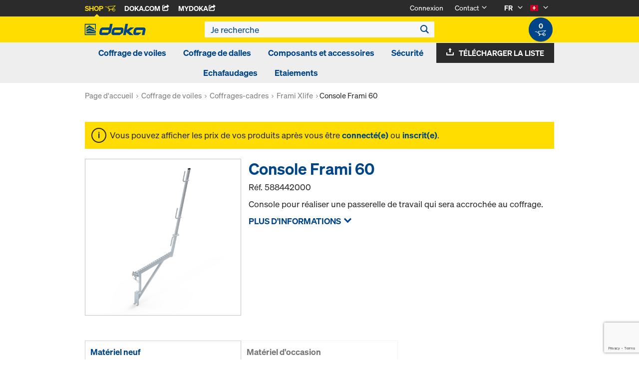

--- FILE ---
content_type: text/html;charset=UTF-8
request_url: https://shop.doka.com/shop/ch/fr/coffrage-cadre-frami/console-frami-60/p/588442000/
body_size: 26879
content:
<!DOCTYPE html>
<html lang="fr">
    <head>
        <title>Console Frami 60 | Coffrage-cadre Frami | Doka Suisse</title>

        <meta http-equiv="Content-Type" content="text/html; charset=utf-8"/>
        <meta http-equiv="X-UA-Compatible" content="IE=edge">
        <meta charset="utf-8">
        <meta http-equiv="cache-control" content="no-cache"/>
        <meta http-equiv="expires" content="0"/>
        <meta http-equiv="pragma" content="no-cache"/>
        <meta http-equiv="content-language" content="fr"/>

        <meta name="viewport" content="width=device-width, initial-scale=1, maximum-scale=2">

        <!-- verification for Facebook -->
        <meta name="facebook-domain-verification" content="ywvkzm0bghahibljmpnqzppovon5h8"/>

        <meta name="indeximage" content="/medias/588442000-515Wx515H?context=bWFzdGVyfGltYWdlc3wxNzc2M3xpbWFnZS9qcGVnfGltYWdlcy9oYjkvaDc1Lzg4ODI4NjkxNDE1MzQuanBnfDc4NGJmMjg5YWFlMjViZDBhNjhmY2JkMjg0ZWZmMTM0YWMyNDdmZmZjMDhiMjU4MGIxZWIzNjY2ZmE4ZGJjYTY"/>
                    <meta name="title" content="Console Frami 60"/>
                <meta name="indexsubheadline" content="galva"/>
                <meta name="indexcategory" content="shoparticledetail">
            <meta name="keywords">
<meta name="description" content="Console pour r&eacute;aliser une passerelle de travail qui sera accroch&eacute;e au coffrage.">
<meta name="robots" content="index,follow">
<link rel="icon" type="image/svg+xml" href="/shop/_ui/responsive/theme-doka/images/favicon.svg" />
        <link rel="icon" type="image/png" sizes="32x32" href="/shop/_ui/responsive/theme-doka/images/favicon-32x32.png" />
        <link rel="icon" type="image/png" sizes="16x16" href="/shop/_ui/responsive/theme-doka/images/favicon-16x16.png" />
        <link rel="icon" type="image/x-icon" href="/shop/_ui/responsive/theme-doka/images/favicon.ico?v=2025"/>
        <link rel="apple-touch-icon" sizes="180x180" href="/shop/_ui/responsive/theme-doka/images/apple-touch-icon.png" />
        <meta name="apple-mobile-web-app-title" content="Doka Shop" />
        <script type="text/javascript" src="./ruxitagentjs_ICA15789NPRTUVXfqrux_10329260115094557.js" data-dtconfig="app=b24146ee2f8b0599|owasp=1|featureHash=ICA15789NPRTUVXfqrux|rdnt=1|uxrgce=1|cuc=vror0n7k|mel=100000|expw=1|dpvc=1|lastModification=1768499720357|postfix=vror0n7k|tp=500,50,0|srbbv=2|agentUri=./ruxitagentjs_ICA15789NPRTUVXfqrux_10329260115094557.js|reportUrl=./rb_bf81978otm|rid=RID_1457095622|rpid=1766208016|domain=doka.com" data-config='{"revision":1768499720357,"beaconUri":".\/rb_bf81978otm","agentUri":".\/ruxitagentjs_ICA15789NPRTUVXfqrux_10329260115094557.js","environmentId":"vror0n7k","modules":"ICA15789NPRTUVXfqrux"}' data-envconfig='{"tracestateKeyPrefix":"d5149b46-b3c94afe"}' data-appconfig='{"app":"b24146ee2f8b0599"}'></script><link rel="manifest" href="/shop/_ui/responsive/theme-doka/images/site.webmanifest" />

        <link rel="alternate" href="https://shop.doka.com/shop/ch/en/coffrage-cadre-frami/console-frami-60/p/588442000/" hreflang="en"/>
        <link rel="alternate" href="https://shop.doka.com/shop/ch/de/coffrage-cadre-frami/console-frami-60/p/588442000/" hreflang="de"/>
        <link rel="alternate" href="https://shop.doka.com/shop/ch/it/coffrage-cadre-frami/console-frami-60/p/588442000/" hreflang="it"/>
        <link rel="alternate" href="https://shop.doka.com/shop/ch/fr/coffrage-cadre-frami/console-frami-60/p/588442000/" hreflang="fr"/>
        <link rel="stylesheet" type="text/css" href="//fonts.googleapis.com/css?family=Open+Sans:400,300,300italic,400italic,600,600italic,700,700italic,800,800italic" />
<link rel="stylesheet" type="text/css" media="all" href="/shop/_ui/addons/smarteditaddon/responsive/common/css/smarteditaddon.css?v=4.5.1"/>
		<link rel="stylesheet" type="text/css" media="all" href="/shop/_ui/responsive/common/css/theme.min.css?v=4.5.1"/>
<link rel="stylesheet" type="text/css" media="all" href="/shop/_ui/responsive/common/css/screen.min.css?v=4.5.1"/>




<script>

	function trackProductClick(listType, name, id, price, variant) {
		if(ACC.config.googleAnalyticsEnabled) {
			var dataToTrack = {
				event: "productClick",
				ecommerce: {
					click: {
						actionField: {
							list: listType
						},
						products: []
					}
				}
			};
			
			dataToTrack.ecommerce.click.products.push({
				"name": name,
				"id": id,
				"price": price,
				"brand": "Doka",
				//"category": "",
				"variant": variant
			});
			
			dataLayer.push(dataToTrack);
		}
	}
	
	function trackAddToCart(name, id, price, quantity) {
		if(ACC.config.googleAnalyticsEnabled) {
			var dataToTrack = {
				event: "addToCart",
				ecommerce: {
					currencyCode: "CHF",
					add: {
						products: [{
							"name": name,
							"id": id,
							"price": price,
							"brand": "Doka",
							"quantity": quantity,
							//"variant": variant,
							//"category": ""
						}]
					}
				}
			};
			
			dataLayer.push(dataToTrack);
		}
	}
	
	function trackRemoveFromCart(name, id, price, quantity) {
		if(ACC.config.googleAnalyticsEnabled) {
			var dataToTrack = {
				event: "removeFromCart",
				ecommerce: {
					remove: {
						products: [{
							"name": name,
							"id": id,
							"price": price,
							"brand": "Doka",
							"quantity": quantity,
							//"variant": variant,
							//"category": ""
						}]
					}
				}
			};
			
			dataLayer.push(dataToTrack);
		}
	}

</script>


<script>
	function trackPromotionClick(name, creative, position) {
		if(ACC.config.googleAnalyticsEnabled) {
			var dataToTrack = {
				event: 'promotionClick',
				ecommerce: {
					promoClick: {
						promotions: [
							{
								name: name,
								creative: creative,
								position: position
							}
						]
					}
				}
			};
			
			dataLayer.push(dataToTrack);
		}
	}
</script>





  










  <script>
    function onContactFormSubmit(token) {
      if (window.ContactForm.validateHoneypot) {
        if (!window.ContactForm.validateHoneypot()) {
          return false;
        }
      }
      document.getElementById('dokaContactForm').submit();
    }

    function onLoginFormSubmit(token) {
      document.getElementById('loginForm').submit();
    }

    function onMaterialListMailSubmit(token) {
      return new Promise(function (resolve, reject) {
        if (grecaptcha === undefined) {
          //return
          reject();
        }

        var response = grecaptcha.getResponse();

        if (!response) {
          //return
          reject();
        }

        //bind loading animation to dynamic loaded button
        var btn = document.querySelector('.js-materiallist-mail-submit');
        if (btn !== null) {
          var loader = Ladda.create(btn);
        }

        // Start loading
        loader.start();

        // add val from url to input
        function getUrlVars() {
          var vars = {};
          window.location.href.replace(
            /[?&]+([^=&]+)=([^&]*)/gi,
            function (m, key, value) {
              vars[key] = value;
            }
          );
          return vars;
        }

        $('#application').val(getUrlVars().a);

        // add products
        // clear container
        $('.entriesContainer').html('');

        // add all products to form
        $('.js-product-item:visible', '.js-unavailable-entries').each(function (
          i
        ) {
          var $productItem = $(this),
            qty = $('.js-quantity-input', $productItem).val(),
            code = $('.js-code-input', $productItem).val();

          $('.entriesContainer').append(
            '<input class="hidden" name="entries[' +
              i +
              '].quantity" value="' +
              qty +
              '"/>'
          );
          $('.entriesContainer').append(
            '<input class="hidden" name="entries[' +
              i +
              '].productCode" value="' +
              code +
              '"/>'
          );
        });

        var modalUrl = ACC.config.encodedContextPath + '/materiallist/email';

        // bind events to form on popUp init
        var formData = $('#dokaEmailMaterialListData').serialize();

        $.ajax({
          url: modalUrl,
          method: 'POST',
          data: formData,
          success: function (result) {
            $('#cboxLoadedContent').empty();
            $('#cboxLoadedContent').append(result);
            Colorbox.resize();
            resolve();
          },
          error: function (xhr, error) {
            if (error.status == 403) {
              Helper.redirectToLoginPage();
            } else {
              $('#cboxLoadedContent').empty();
              $('#cboxLoadedContent').append(xhr.responseText);
              Colorbox.resize();
              reject();
            }
          },
        });
      });
    }

    function onUploadMaterialListFormSubmit(token) {
      document.getElementById('uploadMaterialListForm').submit();
    }
  </script>
  <script
    src="https://www.google.com/recaptcha/api.js?render=6LeqZmIrAAAAAF9EURwVdzgfHrjvpSZ5VtLmrbNB"
  ></script>

</head>

    <body
        class="smartedit-page-uid-productDetails smartedit-page-uuid-eyJpdGVtSWQiOiJwcm9kdWN0RGV0YWlscyIsImNhdGFsb2dJZCI6ImRva2FDSENvbnRlbnRDYXRhbG9nIiwiY2F0YWxvZ1ZlcnNpb24iOiJPbmxpbmUifQ== smartedit-catalog-version-uuid-dokaCHContentCatalog/Online page-productDetails pageType-ProductPage template-pages-product-productLayout2Page  language-fr ecx">

        <!-- no index start -->
        <div class="branding-mobile hidden-md hidden-lg" style="display: none;">
            <div class="container">
                <div class="row">
                    <div class="col-xs-12 js-mobile-logo">
                            </div>
                </div>
            </div>
        </div>
        <div data-currency-iso-code="CHF" class="main-container container">

            <div class="yCmsContentSlot container">
</div><header class="main-header main-header-md layoutSection ">
    <div class="meta-nav">
        <div class="container">
            <div class="pull-left">
                <a href="https://shop.doka.com/shop/" class="active">
    Shop
    <span class="icon iconcart"></span>
</a>
<a href="https://doka.com/" target="_blank">
    Doka.com
    <span class="icon iconexternal"></span>
</a>

<a href="https://mydoka.doka.com/" target="_blank">
            myDoka<span class="icon iconexternal"></span>
        </a>
    </div>

            <div class="pull-right">
                <ul class="hidden-xs hidden-sm js-meta-nav">
                    <li>
                            <a href="/shop/ch/fr/login">
                                Connexion</a>
                        </li>
                        <li class="meta-navigation-contact js-meta-nav-item">
                            <a href="#">
                                        Contact</a>
                                    <span class="icon iconarrow_down"></span>
                                    <div class="sub-nav">
                                        <ul>
                                            <li class="top contact-person">
                                                








<p>Vous avez des questions sur la boutique en ligne ou vous avez besoin d'aide ? Nous sommes à votre disposition : <a href="mailto:Shop-Schweiz@doka.com">Shop-Schweiz@doka.com</a></p>
<p>Accédez également à notre <a href="/shop/ch/fr/faq">Foire aux questions</a>.</p></li>
                                            <li>
                                                <a href="/shop/ch/fr/contact-form">
                                                    Contact</a>
                                            </li>
                                        </ul>
                                    </div>
                                </li>
                    <li class="language-selector hidden-xs hidden-sm js-meta-nav-item">
                            <form id="language-form" action="/shop/ch/fr/_s/language" method="post"><input type="hidden" name="code" value="" />
                            <div>
<input type="hidden" name="CSRFToken" value="a1040dd6-a69a-45af-bc2c-cf52676c9a49" />
</div></form><span class="active"> FR</span>

                            <span class="icon iconarrow_down"></span>
                                <div class="sub-nav">
                                    <ul>
                                        <li>
                                                    <a href="" data-code="de"> DE</a>
                                                </li>
                                            <li>
                                                    <a href="" data-code="en"> EN</a>
                                                </li>
                                            <li>
                                                    <a href="" data-code="it"> IT</a>
                                                </li>
                                            </ul>
                                </div>
                            </li>

                        <li class="country-selector hidden-xs hidden-sm  js-meta-nav-item">
                            <form id="country-form" action="/shop/ch/fr/_s/country" method="post"><input type="hidden" name="country" value="" />
                            <div>
<input type="hidden" name="CSRFToken" value="a1040dd6-a69a-45af-bc2c-cf52676c9a49" />
</div></form><img
                                src="/shop/_ui/responsive/common/images/ch.png"
                                alt="ch"
                            />

                            <span class="icon iconarrow_down"></span>
                                <div class="sub-nav">
                                    <ul>
                                        <li>
                                                <a href="" data-code="DE">
                                                    <!-- Note: text needs to be in the same line as image to avoid empty space rendered -->
                                                    <img
                                                        src="/shop/_ui/responsive/common/images/de.png"
                                                        alt="de"
                                                    />
                                                    Allemagne</a>
                                            </li>
                                        <li>
                                                <a href="" data-code="SA">
                                                    <!-- Note: text needs to be in the same line as image to avoid empty space rendered -->
                                                    <img
                                                        src="/shop/_ui/responsive/common/images/sa.png"
                                                        alt="sa"
                                                    />
                                                    Arabie saoudite</a>
                                            </li>
                                        <li>
                                                <a href="" data-code="AU">
                                                    <!-- Note: text needs to be in the same line as image to avoid empty space rendered -->
                                                    <img
                                                        src="/shop/_ui/responsive/common/images/au.png"
                                                        alt="au"
                                                    />
                                                    Australie</a>
                                            </li>
                                        <li>
                                                <a href="" data-code="AT">
                                                    <!-- Note: text needs to be in the same line as image to avoid empty space rendered -->
                                                    <img
                                                        src="/shop/_ui/responsive/common/images/at.png"
                                                        alt="at"
                                                    />
                                                    Autriche</a>
                                            </li>
                                        <li>
                                                <a href="" data-code="BE">
                                                    <!-- Note: text needs to be in the same line as image to avoid empty space rendered -->
                                                    <img
                                                        src="/shop/_ui/responsive/common/images/be.png"
                                                        alt="be"
                                                    />
                                                    Belgique</a>
                                            </li>
                                        <li>
                                                <a href="" data-code="BG">
                                                    <!-- Note: text needs to be in the same line as image to avoid empty space rendered -->
                                                    <img
                                                        src="/shop/_ui/responsive/common/images/bg.png"
                                                        alt="bg"
                                                    />
                                                    Bulgarie</a>
                                            </li>
                                        <li>
                                                <a href="" data-code="CA">
                                                    <!-- Note: text needs to be in the same line as image to avoid empty space rendered -->
                                                    <img
                                                        src="/shop/_ui/responsive/common/images/ca.png"
                                                        alt="ca"
                                                    />
                                                    Canada</a>
                                            </li>
                                        <li>
                                                <a href="" data-code="CL">
                                                    <!-- Note: text needs to be in the same line as image to avoid empty space rendered -->
                                                    <img
                                                        src="/shop/_ui/responsive/common/images/cl.png"
                                                        alt="cl"
                                                    />
                                                    Chili</a>
                                            </li>
                                        <li>
                                                <a href="" data-code="HR">
                                                    <!-- Note: text needs to be in the same line as image to avoid empty space rendered -->
                                                    <img
                                                        src="/shop/_ui/responsive/common/images/hr.png"
                                                        alt="hr"
                                                    />
                                                    Croatie</a>
                                            </li>
                                        <li>
                                                <a href="" data-code="DK">
                                                    <!-- Note: text needs to be in the same line as image to avoid empty space rendered -->
                                                    <img
                                                        src="/shop/_ui/responsive/common/images/dk.png"
                                                        alt="dk"
                                                    />
                                                    Danemark</a>
                                            </li>
                                        <li>
                                                <a href="" data-code="AE">
                                                    <!-- Note: text needs to be in the same line as image to avoid empty space rendered -->
                                                    <img
                                                        src="/shop/_ui/responsive/common/images/ae.png"
                                                        alt="ae"
                                                    />
                                                    Émirats arabes unis</a>
                                            </li>
                                        <li>
                                                <a href="" data-code="ES">
                                                    <!-- Note: text needs to be in the same line as image to avoid empty space rendered -->
                                                    <img
                                                        src="/shop/_ui/responsive/common/images/es.png"
                                                        alt="es"
                                                    />
                                                    Espagne</a>
                                            </li>
                                        <li>
                                                <a href="" data-code="EE">
                                                    <!-- Note: text needs to be in the same line as image to avoid empty space rendered -->
                                                    <img
                                                        src="/shop/_ui/responsive/common/images/ee.png"
                                                        alt="ee"
                                                    />
                                                    Estonie</a>
                                            </li>
                                        <li>
                                                <a href="" data-code="US">
                                                    <!-- Note: text needs to be in the same line as image to avoid empty space rendered -->
                                                    <img
                                                        src="/shop/_ui/responsive/common/images/us.png"
                                                        alt="us"
                                                    />
                                                    États-Unis</a>
                                            </li>
                                        <li>
                                                <a href="" data-code="FI">
                                                    <!-- Note: text needs to be in the same line as image to avoid empty space rendered -->
                                                    <img
                                                        src="/shop/_ui/responsive/common/images/fi.png"
                                                        alt="fi"
                                                    />
                                                    Finlande</a>
                                            </li>
                                        <li>
                                                <a href="" data-code="FR">
                                                    <!-- Note: text needs to be in the same line as image to avoid empty space rendered -->
                                                    <img
                                                        src="/shop/_ui/responsive/common/images/fr.png"
                                                        alt="fr"
                                                    />
                                                    France</a>
                                            </li>
                                        <li>
                                                <a href="" data-code="GR">
                                                    <!-- Note: text needs to be in the same line as image to avoid empty space rendered -->
                                                    <img
                                                        src="/shop/_ui/responsive/common/images/gr.png"
                                                        alt="gr"
                                                    />
                                                    Grèce</a>
                                            </li>
                                        <li>
                                                <a href="" data-code="HU">
                                                    <!-- Note: text needs to be in the same line as image to avoid empty space rendered -->
                                                    <img
                                                        src="/shop/_ui/responsive/common/images/hu.png"
                                                        alt="hu"
                                                    />
                                                    Hongrie</a>
                                            </li>
                                        <li>
                                                <a href="" data-code="IT">
                                                    <!-- Note: text needs to be in the same line as image to avoid empty space rendered -->
                                                    <img
                                                        src="/shop/_ui/responsive/common/images/it.png"
                                                        alt="it"
                                                    />
                                                    Italie</a>
                                            </li>
                                        <li>
                                                <a href="" data-code="LV">
                                                    <!-- Note: text needs to be in the same line as image to avoid empty space rendered -->
                                                    <img
                                                        src="/shop/_ui/responsive/common/images/lv.png"
                                                        alt="lv"
                                                    />
                                                    Lettonie</a>
                                            </li>
                                        <li>
                                                <a href="" data-code="LT">
                                                    <!-- Note: text needs to be in the same line as image to avoid empty space rendered -->
                                                    <img
                                                        src="/shop/_ui/responsive/common/images/lt.png"
                                                        alt="lt"
                                                    />
                                                    Lituanie</a>
                                            </li>
                                        <li>
                                                <a href="" data-code="LU">
                                                    <!-- Note: text needs to be in the same line as image to avoid empty space rendered -->
                                                    <img
                                                        src="/shop/_ui/responsive/common/images/lu.png"
                                                        alt="lu"
                                                    />
                                                    Luxembourg</a>
                                            </li>
                                        <li>
                                                <a href="" data-code="NO">
                                                    <!-- Note: text needs to be in the same line as image to avoid empty space rendered -->
                                                    <img
                                                        src="/shop/_ui/responsive/common/images/no.png"
                                                        alt="no"
                                                    />
                                                    Norvège</a>
                                            </li>
                                        <li>
                                                <a href="" data-code="OM">
                                                    <!-- Note: text needs to be in the same line as image to avoid empty space rendered -->
                                                    <img
                                                        src="/shop/_ui/responsive/common/images/om.png"
                                                        alt="om"
                                                    />
                                                    Oman</a>
                                            </li>
                                        <li>
                                                <a href="" data-code="NL">
                                                    <!-- Note: text needs to be in the same line as image to avoid empty space rendered -->
                                                    <img
                                                        src="/shop/_ui/responsive/common/images/nl.png"
                                                        alt="nl"
                                                    />
                                                    Pays-Bas</a>
                                            </li>
                                        <li>
                                                <a href="" data-code="PE">
                                                    <!-- Note: text needs to be in the same line as image to avoid empty space rendered -->
                                                    <img
                                                        src="/shop/_ui/responsive/common/images/pe.png"
                                                        alt="pe"
                                                    />
                                                    Pérou</a>
                                            </li>
                                        <li>
                                                <a href="" data-code="PL">
                                                    <!-- Note: text needs to be in the same line as image to avoid empty space rendered -->
                                                    <img
                                                        src="/shop/_ui/responsive/common/images/pl.png"
                                                        alt="pl"
                                                    />
                                                    Pologne</a>
                                            </li>
                                        <li>
                                                <a href="" data-code="PT">
                                                    <!-- Note: text needs to be in the same line as image to avoid empty space rendered -->
                                                    <img
                                                        src="/shop/_ui/responsive/common/images/pt.png"
                                                        alt="pt"
                                                    />
                                                    Portugal</a>
                                            </li>
                                        <li>
                                                <a href="" data-code="QA">
                                                    <!-- Note: text needs to be in the same line as image to avoid empty space rendered -->
                                                    <img
                                                        src="/shop/_ui/responsive/common/images/qa.png"
                                                        alt="qa"
                                                    />
                                                    Qatar</a>
                                            </li>
                                        <li>
                                                <a href="" data-code="CZ">
                                                    <!-- Note: text needs to be in the same line as image to avoid empty space rendered -->
                                                    <img
                                                        src="/shop/_ui/responsive/common/images/cz.png"
                                                        alt="cz"
                                                    />
                                                    République tchèque</a>
                                            </li>
                                        <li>
                                                <a href="" data-code="RO">
                                                    <!-- Note: text needs to be in the same line as image to avoid empty space rendered -->
                                                    <img
                                                        src="/shop/_ui/responsive/common/images/ro.png"
                                                        alt="ro"
                                                    />
                                                    Roumanie</a>
                                            </li>
                                        <li>
                                                <a href="" data-code="GB">
                                                    <!-- Note: text needs to be in the same line as image to avoid empty space rendered -->
                                                    <img
                                                        src="/shop/_ui/responsive/common/images/gb.png"
                                                        alt="gb"
                                                    />
                                                    Royaume-Uni</a>
                                            </li>
                                        <li>
                                                <a href="" data-code="RS">
                                                    <!-- Note: text needs to be in the same line as image to avoid empty space rendered -->
                                                    <img
                                                        src="/shop/_ui/responsive/common/images/rs.png"
                                                        alt="rs"
                                                    />
                                                    Serbie</a>
                                            </li>
                                        <li>
                                                <a href="" data-code="SK">
                                                    <!-- Note: text needs to be in the same line as image to avoid empty space rendered -->
                                                    <img
                                                        src="/shop/_ui/responsive/common/images/sk.png"
                                                        alt="sk"
                                                    />
                                                    Slovaquie</a>
                                            </li>
                                        <li>
                                                <a href="" data-code="SI">
                                                    <!-- Note: text needs to be in the same line as image to avoid empty space rendered -->
                                                    <img
                                                        src="/shop/_ui/responsive/common/images/si.png"
                                                        alt="si"
                                                    />
                                                    Slovénie</a>
                                            </li>
                                        <li>
                                                <a href="" data-code="SE">
                                                    <!-- Note: text needs to be in the same line as image to avoid empty space rendered -->
                                                    <img
                                                        src="/shop/_ui/responsive/common/images/se.png"
                                                        alt="se"
                                                    />
                                                    Suède</a>
                                            </li>
                                        <li>
                                                <a href="" data-code="TR">
                                                    <!-- Note: text needs to be in the same line as image to avoid empty space rendered -->
                                                    <img
                                                        src="/shop/_ui/responsive/common/images/tr.png"
                                                        alt="tr"
                                                    />
                                                    Turquie</a>
                                            </li>
                                        <li>
                                                <a href="" data-code="UA">
                                                    <!-- Note: text needs to be in the same line as image to avoid empty space rendered -->
                                                    <img
                                                        src="/shop/_ui/responsive/common/images/ua.png"
                                                        alt="ua"
                                                    />
                                                    Ukraine</a>
                                            </li>
                                        </ul>
                                </div>
                            </li>
                    </ul>

                <span class="js-toggle-sm-navigation icon iconmenu visible-sm"></span>
            </div>
        </div>
    </div>

    <!-- Mobile Navigation -->
    <div class="offcanvas-navigation">
        <nav>
            <ul>
                <li class="visible-xs">
			<a href="#"><strong>Coffrage de voiles</strong></a><span class="icon iconarrow_right"></span>
			
			<div class="sub-nav">
					<ul>
						<li>
									<a href="#" class="title">Coffrages-cadres</a><span class="icon iconarrow_right"></span>
									<div class="sub-nav">
										<a href="/shop/ch/fr/coffrage-de-voiles/coffrages-cadres/framax-xlife-plus/c/6323/">Framax Xlife plus</a>
										<a href="/shop/ch/fr/coffrage-de-voiles/coffrages-cadres/framax-xlife/c/1757/">Framax Xlife</a>
										<a href="/shop/ch/fr/coffrage-de-voiles/coffrages-cadres/frami-xlife/c/4342/">Frami Xlife</a>
										<a href="/shop/ch/fr/coffrage-de-voiles/coffrages-cadres/alu-framax-xlife/c/1758/">Alu-Framax Xlife</a>
										<a href="/shop/ch/fr/coffrage-de-voiles/coffrages-cadres/dokaxlight/c/23990/">DokaXlight</a>
										</div>
								</li>
								
						<li>
									<a href="#" class="title">Coffrages mixtes</a><span class="icon iconarrow_right"></span>
									<div class="sub-nav">
										<a href="/shop/ch/fr/coffrage-de-voiles/coffrages-mixtes/coffrage-mixte-top-100-tec/c/4435/">Coffrage mixte Top 100 tec</a>
										<a href="/shop/ch/fr/coffrage-de-voiles/coffrages-mixtes/coffrage-mixte-fl20/c/6211/">Coffrage mixte FL20</a>
										</div>
								</li>
								
						<li>
									<a href="#" class="title">Coffrages-poteaux</a><span class="icon iconarrow_right"></span>
									<div class="sub-nav">
										<a href="/shop/ch/fr/coffrage-de-voiles/coffrages-poteaux/ks-xlife/c/1102/">KS Xlife</a>
										<a href="/shop/ch/fr/coffrage-de-voiles/coffrages-poteaux/framax-xlife/c/1101/">Framax Xlife</a>
										<a href="/shop/ch/fr/coffrage-de-voiles/coffrages-poteaux/frami-xlife/c/4432/">Frami Xlife</a>
										<a href="/shop/ch/fr/coffrage-de-voiles/coffrages-poteaux/top-50/c/1103/">Top 50</a>
										<a href="/shop/ch/fr/coffrage-de-voiles/coffrages-poteaux/rs/c/1105/">RS</a>
										<a href="/shop/ch/fr/coffrage-de-voiles/coffrages-poteaux/alu-framax-xlife/c/6222/">Alu-Framax Xlife</a>
										</div>
								</li>
								
						<li>
									<a href="#" class="title">Coffrages une face</a><span class="icon iconarrow_right"></span>
									<div class="sub-nav">
										<a href="/shop/ch/fr/coffrage-de-voiles/coffrages-une-face/ferme-d%27appui-universal/c/4414/">Ferme d'appui Universal</a>
										<a href="/shop/ch/fr/coffrage-de-voiles/coffrages-une-face/ferme-d%27appui-variabel/c/4413/">Ferme d'appui Variabel</a>
										<a href="/shop/ch/fr/coffrage-de-voiles/coffrages-une-face/ferme-d%27appui-al/c/20301/">Ferme d'appui AL</a>
										</div>
								</li>
								
						<li>
									<a href="#" class="title">Pièces détachées</a><span class="icon iconarrow_right"></span>
									<div class="sub-nav">
										<a href="/shop/ch/fr/coffrage-de-voiles/pieces-detachees/panneaux-de-remplacement-xlife/c/c0139/">Panneaux de remplacement Xlife</a>
										</div>
								</li>
								
						</ul>
				</div>
			</li>

<li class="visible-xs">
			<a href="#"><strong>Coffrage de dalles</strong></a><span class="icon iconarrow_right"></span>
			
			<div class="sub-nav">
					<ul>
						<li>
									<a href="#" class="title">Tables coffrantes</a><span class="icon iconarrow_right"></span>
									<div class="sub-nav">
										<a href="/shop/ch/fr/coffrage-de-dalles/tables-coffrantes/table-dokamatic/c/2080/">Table Dokamatic</a>
										<a href="/shop/ch/fr/coffrage-de-dalles/tables-coffrantes/systemes-de-translation-pour-tables/c/4418/">Systèmes de translation pour tables</a>
										<a href="/shop/ch/fr/coffrage-de-dalles/tables-coffrantes/table-dokaxdek/c/29037/">Table DokaXdek</a>
										</div>
								</li>
								
						<li>
									<a href="#" class="title">Coffrages modulaires de dalles</a><span class="icon iconarrow_right"></span>
									<div class="sub-nav">
										<a href="/shop/ch/fr/coffrage-de-dalles/coffrages-modulaires-de-dalles/dokadek-30/c/5553/">Dokadek 30</a>
										<a href="/shop/ch/fr/coffrage-de-dalles/coffrages-modulaires-de-dalles/dokaxdek/c/29038/">DokaXdek</a>
										</div>
								</li>
								
						<li>
									<a href="#" class="title">Coffrages de dalles</a><span class="icon iconarrow_right"></span>
									<div class="sub-nav">
										<a href="/shop/ch/fr/coffrage-de-dalles/coffrages-de-dalles/dokaflex-30-tec/c/4671/">Dokaflex 30 tec</a>
										<a href="/shop/ch/fr/coffrage-de-dalles/coffrages-de-dalles/dokaflex/c/1107/">Dokaflex</a>
										<a href="/shop/ch/fr/coffrage-de-dalles/coffrages-de-dalles/grille-coulissante-safeflex/c/c0002241143/">Grille coulissante Safeflex</a>
										</div>
								</li>
								
						<li>
									<a href="#" class="title">Étaiements</a><span class="icon iconarrow_right"></span>
									<div class="sub-nav">
										<a href="/shop/ch/fr/etaiements/etaiements/staxo-100/c/3215/">Staxo 100</a>
										</div>
								</li>
								
						<li>
									<a href="#" class="title">Pièces détachées</a><span class="icon iconarrow_right"></span>
									<div class="sub-nav">
										<a href="/shop/ch/fr/coffrage-de-dalles/pieces-detachees/panneaux-de-remplacement-xlife/c/c0148/">Panneaux de remplacement Xlife</a>
										</div>
								</li>
								
						</ul>
				</div>
			</li>

<li class="visible-xs">
			<a href="#"><strong>Composants et accessoires</strong></a><span class="icon iconarrow_right"></span>
			
			<div class="sub-nav">
					<ul>
						<li>
									<a href="#" class="title">Poutrelles bois</a><span class="icon iconarrow_right"></span>
									<div class="sub-nav">
										<a href="/shop/ch/fr/composants-et-accessoires/poutrelles-bois/h20-eco/c/4392/">H20 eco</a>
										<a href="/shop/ch/fr/composants-et-accessoires/poutrelles-bois/h20-top/c/4391/">H20 top</a>
										<a href="/shop/ch/fr/composants-et-accessoires/poutrelles-bois/poutrelle-xt20/c/30188/">Poutrelle XT20</a>
										</div>
								</li>
								
						<li>
									<a href="#" class="title">Poutrelles aluminium</a><span class="icon iconarrow_right"></span>
									<div class="sub-nav">
										<a href="/shop/ch/fr/composants-et-accessoires/poutrelles-aluminium/poutrelle-alu/c/5918/">Poutrelle Alu</a>
										</div>
								</li>
								
						<li>
									<a href="#" class="title">Panneaux coffrants</a><span class="icon iconarrow_right"></span>
									<div class="sub-nav">
										<a href="/shop/ch/fr/composants-et-accessoires/panneaux-coffrants/panneau-3s-basic/c/9176/">Panneau 3S basic</a>
										<a href="/shop/ch/fr/composants-et-accessoires/panneaux-coffrants/panneau-3-so/c/4395/">Panneau 3-SO</a>
										<a href="/shop/ch/fr/composants-et-accessoires/panneaux-coffrants/panneau-doka-3s-top/c/9462/">Panneau Doka 3S top</a>
										</div>
								</li>
								
						<li>
									<a href="#" class="title">Étais</a><span class="icon iconarrow_right"></span>
									<div class="sub-nav">
										<a href="/shop/ch/fr/composants-et-accessoires/etais/eurex-eco/c/6297/">Eurex eco</a>
										<a href="/shop/ch/fr/composants-et-accessoires/etais/eurex-20-lw/c/23733/">Eurex 20 LW</a>
										<a href="/shop/ch/fr/composants-et-accessoires/etais/eurex-top/c/4404/">Eurex top</a>
										<a href="/shop/ch/fr/composants-et-accessoires/etais/eurex-60/c/4407/">Eurex 60</a>
										<a href="/shop/ch/fr/composants-et-accessoires/etais/eurex-100-plus/c/9214/">Eurex 100 plus</a>
										</div>
								</li>
								
						<li>
									<a href="#" class="title">Ancrages/Cônes de suspension</a><span class="icon iconarrow_right"></span>
									<div class="sub-nav">
										<a href="/shop/ch/fr/composants-et-accessoires/ancrages-cones-de-suspension/systeme-d%27ancrage-15%2c0/c/1128/">Système d'ancrage 15,0</a>
										<a href="/shop/ch/fr/composants-et-accessoires/ancrages-cones-de-suspension/systeme-d%27ancrage-20%2c0/c/1129/">Système d'ancrage 20,0</a>
										<a href="/shop/ch/fr/composants-et-accessoires/ancrages-cones-de-suspension/systeme-d%27ancrage-26%2c5/c/1130/">Système d'ancrage 26,5</a>
										<a href="/shop/ch/fr/composants-et-accessoires/ancrages-cones-de-suspension/bouchons-et-cones/c/c0018/">Bouchons et cônes</a>
										<a href="/shop/ch/fr/composants-et-accessoires/ancrages-cones-de-suspension/colles-et-accessoires/c/c0012/">Colles et accessoires</a>
										<a href="/shop/ch/fr/composants-et-accessoires/ancrages-cones-de-suspension/double-ancrage/c/c0203/">Double-ancrage</a>
										<a href="/shop/ch/fr/composants-et-accessoires/ancrages-cones-de-suspension/tubes-d%27ecartement/c/c0011/">Tubes d’écartement</a>
										</div>
								</li>
								
						<li>
									<a href="#" class="title">Accessoires de coffrage</a><span class="icon iconarrow_right"></span>
									<div class="sub-nav">
										<a href="/shop/ch/fr/composants-et-accessoires/accessoires-de-coffrage/contreventement/c/5420/">Contreventement</a>
										<a href="/shop/ch/fr/composants-et-accessoires/accessoires-de-coffrage/reservations/c/c0154/">Réservations</a>
										<a href="/shop/ch/fr/accessoires-de-transport/accessoires-de-transport/c/4409/">Accessoires de transport</a>
										<a href="/shop/ch/fr/composants-et-accessoires/accessoires-de-coffrage/abouts-de-coffrage/c/c0153/">Abouts de coffrage</a>
										<a href="/shop/ch/fr/composants-et-accessoires/accessoires-de-coffrage/beton-architectonique/c/4410/">Béton architectonique</a>
										<a href="/shop/ch/fr/composants-et-accessoires/accessoires-de-coffrage/formtex/c/24593/">Formtex</a>
										<a href="/shop/ch/fr/composants-et-accessoires/accessoires-de-coffrage/nettoyage/c/c283/">Nettoyage</a>
										<a href="/shop/ch/fr/composants-et-accessoires/accessoires-de-coffrage/dokarex-bracon-de-stabilisation-/c/10533/">DokaRex Bracon de stabilisation </a>
										<a href="/shop/ch/fr/composants-et-accessoires/accessoires-de-coffrage/tubes-d%27echafaudage-et-raccords/c/6142/">Tubes d'échafaudage et raccords</a>
										<a href="/shop/ch/fr/composants-et-accessoires/accessoires-de-coffrage/cones-de-stockage/c/6144/">Cônes de stockage</a>
										</div>
								</li>
								
						<li>
									<a href="#" class="title">Joint de construction</a><span class="icon iconarrow_right"></span>
									<div class="sub-nav">
										<a href="/shop/ch/fr/produits-d%27etancheite/joint-de-construction/joint-gonflant/c/c0109/">Joint gonflant</a>
										</div>
								</li>
								
						<li>
									<a href="#" class="title">Panneaux contre-plaqué </a><span class="icon iconarrow_right"></span>
									<div class="sub-nav">
										<a href="/shop/ch/fr/composants-et-accessoires/panneaux-contre-plaque-/panneau-xface/c/6121/">Panneau Xface</a>
										<a href="/shop/ch/fr/composants-et-accessoires/panneaux-contre-plaque-/panneau-xlife/c/4400/">Panneau Xlife</a>
										<a href="/shop/ch/fr/composants-et-accessoires/panneaux-contre-plaque-/contreplaque-dokaplex/c/4399/">Contreplaqué Dokaplex</a>
										<a href="/shop/ch/fr/composants-et-accessoires/panneaux-contre-plaque-/dokaply-birch/c/6126/">DokaPly Birch</a>
										<a href="/shop/ch/fr/composants-et-accessoires/panneaux-contre-plaque-/eucaplex/c/25557/">EUCAplex</a>
										<a href="/shop/ch/fr/composants-et-accessoires/panneaux-contre-plaque-/uniplex/c/15885/">UNIplex</a>
										</div>
								</li>
								
						<li>
									<a href="#" class="title">Pièces détachées</a><span class="icon iconarrow_right"></span>
									<div class="sub-nav">
										<a href="/shop/ch/fr/composants-et-accessoires/pieces-detachees/panneaux-de-remplacement-xlife/c/c0176/">Panneaux de remplacement Xlife</a>
										</div>
								</li>
								
						<li>
									<a href="#" class="title">Accessoires ferraillage</a><span class="icon iconarrow_right"></span>
									<div class="sub-nav">
										<a href="/shop/ch/fr/composants-et-accessoires/accessoires-ferraillage/ancre-de-roche-beton/c/c0001252601/">Ancre de roche/béton</a>
										</div>
								</li>
								
						<li>
									<a href="#" class="title">Agents de démoulage</a><span class="icon iconarrow_right"></span>
									<div class="sub-nav">
										<a href="/shop/ch/fr/composants-et-accessoires/agents-de-demoulage/doka-trenn/c/4402/">Doka-Trenn</a>
										<a href="/shop/ch/fr/composants-et-accessoires/agents-de-demoulage/doka-optix/c/4403/">Doka-OptiX</a>
										</div>
								</li>
								
						</ul>
				</div>
			</li>

<li class="visible-xs">
			<a href="#"><strong>Sécurité</strong></a><span class="icon iconarrow_right"></span>
			
			<div class="sub-nav">
					<ul>
						<li>
									<a href="#" class="title">Consoles de travail et de protection</a><span class="icon iconarrow_right"></span>
									<div class="sub-nav">
										<a href="/shop/ch/fr/securite/consoles-de-travail-et-de-protection/systeme-de-passerelles-xsafe-plus/c/4443/">Système de passerelles Xsafe plus</a>
										<a href="/shop/ch/fr/securite/consoles-de-travail-et-de-protection/passerelle-repliable-k/c/1120/">Passerelle repliable K</a>
										</div>
								</li>
								
						<li>
									<a href="#" class="title">Sécurité anti-chute</a><span class="icon iconarrow_right"></span>
									<div class="sub-nav">
										<a href="/shop/ch/fr/securite/securite-anti-chute/freefalcon/c/19489/">FreeFalcon</a>
										<a href="/shop/ch/fr/securite/securite-anti-chute/garde-corps-lateral-xp-xsafe/c/4430/">Garde-corps latéral XP Xsafe</a>
										<a href="/shop/ch/fr/securite/securite-anti-chute/garde-corps-lateral-z-xsafe/c/27464/">Garde-corps latéral Z Xsafe</a>
										<a href="/shop/ch/fr/securite/securite-anti-chute/montants-de-garde-corps/c/3216/">Montants de garde-corps</a>
										<a href="/shop/ch/fr/securite/securite-anti-chute/capuchons-de-protection/c/c0002186561/">Capuchons de protection</a>
										<a href="/shop/ch/fr/coffrage-de-dalles/coffrages-de-dalles/grille-coulissante-safeflex/c/c0002241143/">Grille coulissante Safeflex</a>
										<a href="/shop/ch/fr/securite/securite-anti-chute/systeme-anti-chute/c/11458/">Système anti-chute</a>
										</div>
								</li>
								
						<li>
									<a href="#" class="title">Accès</a><span class="icon iconarrow_right"></span>
									<div class="sub-nav">
										<a href="/shop/ch/fr/securite/acces/systeme-d%27acces-xs/c/3217/">Système d'accès XS</a>
										</div>
								</li>
								
						</ul>
				</div>
			</li>

<li class="visible-xs">
			<a href="#"><strong>Echafaudages</strong></a><span class="icon iconarrow_right"></span>
			
			<div class="sub-nav">
					<ul>
						<li>
									<a href="#" class="title">Echafaudages</a><span class="icon iconarrow_right"></span>
									<div class="sub-nav">
										<a href="/shop/ch/fr/echafaudages/echafaudages/echafaudage-modul/c/5404/">Echafaudage Modul</a>
										</div>
								</li>
								
						</ul>
				</div>
			</li>

<li class="visible-xs">
			<a href="#"><strong>Etaiements</strong></a><span class="icon iconarrow_right"></span>
			
			<div class="sub-nav">
					<ul>
						<li>
									<a href="#" class="title">Etaiements</a><span class="icon iconarrow_right"></span>
									<div class="sub-nav">
										<a href="/shop/ch/fr/etaiements/etaiements/staxo-100/c/3215/">Staxo 100</a>
										<a href="/shop/ch/fr/etaiements/etaiements/tour-escalier-250/c/1518/">Tour escalier 250</a>
										</div>
								</li>
								
						</ul>
				</div>
			</li>

<!-- User logged in -->
                <!-- Anonymous User -->
                <li>
                        <a href="/shop/ch/fr/login">
                            Login
                        </a>
                    </li>
                    <li class="meta-navigation-contact">
                        <a href="#">
                                    Contact</a>
                                <span class="icon iconarrow_right"></span>
                                <div class="sub-nav">
                                    <ul>
                                        <li class="top contact-person">
                                            








<p>Vous avez des questions sur la boutique en ligne ou vous avez besoin d'aide ? Nous sommes à votre disposition : <a href="mailto:Shop-Schweiz@doka.com">Shop-Schweiz@doka.com</a></p>
<p>Accédez également à notre <a href="/shop/ch/fr/faq">Foire aux questions</a>.</p></li>
                                        <li>
                                            <a href="/shop/ch/fr/contact-form">
                                                Contact</a>
                                        </li>
                                    </ul>
                                </div>
                            </li>
                <li class="language-selector">
                        <a href="#" class="active">
                            FR</a>
                        <span class="icon iconarrow_right"></span>
                            <div class="sub-nav">
                                <ul>
                                    <li>
                                                <a href="" data-code="de">
                                                    DE</a>
                                            </li>
                                        <li>
                                                <a href="" data-code="en">
                                                    EN</a>
                                            </li>
                                        <li>
                                                <a href="" data-code="it">
                                                    IT</a>
                                            </li>
                                        </ul>
                            </div>
                        </li>
                    <li class="country-selector">
                        <a href="#">
                            <img
                                src="/shop/_ui/responsive/common/images/ch.png"
                                alt="ch"
                            />
                        </a>

                        <span class="icon iconarrow_right"></span>

                            <div class="sub-nav">
                                <ul>
                                    <li>
                                            <a href="" data-code="DE">
                                                <img
                                                    src="/shop/_ui/responsive/common/images/de.png"
                                                    alt="de"
                                                />
                                                Allemagne</a>
                                        </li>
                                    <li>
                                            <a href="" data-code="SA">
                                                <img
                                                    src="/shop/_ui/responsive/common/images/sa.png"
                                                    alt="sa"
                                                />
                                                Arabie saoudite</a>
                                        </li>
                                    <li>
                                            <a href="" data-code="AU">
                                                <img
                                                    src="/shop/_ui/responsive/common/images/au.png"
                                                    alt="au"
                                                />
                                                Australie</a>
                                        </li>
                                    <li>
                                            <a href="" data-code="AT">
                                                <img
                                                    src="/shop/_ui/responsive/common/images/at.png"
                                                    alt="at"
                                                />
                                                Autriche</a>
                                        </li>
                                    <li>
                                            <a href="" data-code="BE">
                                                <img
                                                    src="/shop/_ui/responsive/common/images/be.png"
                                                    alt="be"
                                                />
                                                Belgique</a>
                                        </li>
                                    <li>
                                            <a href="" data-code="BG">
                                                <img
                                                    src="/shop/_ui/responsive/common/images/bg.png"
                                                    alt="bg"
                                                />
                                                Bulgarie</a>
                                        </li>
                                    <li>
                                            <a href="" data-code="CA">
                                                <img
                                                    src="/shop/_ui/responsive/common/images/ca.png"
                                                    alt="ca"
                                                />
                                                Canada</a>
                                        </li>
                                    <li>
                                            <a href="" data-code="CL">
                                                <img
                                                    src="/shop/_ui/responsive/common/images/cl.png"
                                                    alt="cl"
                                                />
                                                Chili</a>
                                        </li>
                                    <li>
                                            <a href="" data-code="HR">
                                                <img
                                                    src="/shop/_ui/responsive/common/images/hr.png"
                                                    alt="hr"
                                                />
                                                Croatie</a>
                                        </li>
                                    <li>
                                            <a href="" data-code="DK">
                                                <img
                                                    src="/shop/_ui/responsive/common/images/dk.png"
                                                    alt="dk"
                                                />
                                                Danemark</a>
                                        </li>
                                    <li>
                                            <a href="" data-code="AE">
                                                <img
                                                    src="/shop/_ui/responsive/common/images/ae.png"
                                                    alt="ae"
                                                />
                                                Émirats arabes unis</a>
                                        </li>
                                    <li>
                                            <a href="" data-code="ES">
                                                <img
                                                    src="/shop/_ui/responsive/common/images/es.png"
                                                    alt="es"
                                                />
                                                Espagne</a>
                                        </li>
                                    <li>
                                            <a href="" data-code="EE">
                                                <img
                                                    src="/shop/_ui/responsive/common/images/ee.png"
                                                    alt="ee"
                                                />
                                                Estonie</a>
                                        </li>
                                    <li>
                                            <a href="" data-code="US">
                                                <img
                                                    src="/shop/_ui/responsive/common/images/us.png"
                                                    alt="us"
                                                />
                                                États-Unis</a>
                                        </li>
                                    <li>
                                            <a href="" data-code="FI">
                                                <img
                                                    src="/shop/_ui/responsive/common/images/fi.png"
                                                    alt="fi"
                                                />
                                                Finlande</a>
                                        </li>
                                    <li>
                                            <a href="" data-code="FR">
                                                <img
                                                    src="/shop/_ui/responsive/common/images/fr.png"
                                                    alt="fr"
                                                />
                                                France</a>
                                        </li>
                                    <li>
                                            <a href="" data-code="GR">
                                                <img
                                                    src="/shop/_ui/responsive/common/images/gr.png"
                                                    alt="gr"
                                                />
                                                Grèce</a>
                                        </li>
                                    <li>
                                            <a href="" data-code="HU">
                                                <img
                                                    src="/shop/_ui/responsive/common/images/hu.png"
                                                    alt="hu"
                                                />
                                                Hongrie</a>
                                        </li>
                                    <li>
                                            <a href="" data-code="IT">
                                                <img
                                                    src="/shop/_ui/responsive/common/images/it.png"
                                                    alt="it"
                                                />
                                                Italie</a>
                                        </li>
                                    <li>
                                            <a href="" data-code="LV">
                                                <img
                                                    src="/shop/_ui/responsive/common/images/lv.png"
                                                    alt="lv"
                                                />
                                                Lettonie</a>
                                        </li>
                                    <li>
                                            <a href="" data-code="LT">
                                                <img
                                                    src="/shop/_ui/responsive/common/images/lt.png"
                                                    alt="lt"
                                                />
                                                Lituanie</a>
                                        </li>
                                    <li>
                                            <a href="" data-code="LU">
                                                <img
                                                    src="/shop/_ui/responsive/common/images/lu.png"
                                                    alt="lu"
                                                />
                                                Luxembourg</a>
                                        </li>
                                    <li>
                                            <a href="" data-code="NO">
                                                <img
                                                    src="/shop/_ui/responsive/common/images/no.png"
                                                    alt="no"
                                                />
                                                Norvège</a>
                                        </li>
                                    <li>
                                            <a href="" data-code="OM">
                                                <img
                                                    src="/shop/_ui/responsive/common/images/om.png"
                                                    alt="om"
                                                />
                                                Oman</a>
                                        </li>
                                    <li>
                                            <a href="" data-code="NL">
                                                <img
                                                    src="/shop/_ui/responsive/common/images/nl.png"
                                                    alt="nl"
                                                />
                                                Pays-Bas</a>
                                        </li>
                                    <li>
                                            <a href="" data-code="PE">
                                                <img
                                                    src="/shop/_ui/responsive/common/images/pe.png"
                                                    alt="pe"
                                                />
                                                Pérou</a>
                                        </li>
                                    <li>
                                            <a href="" data-code="PL">
                                                <img
                                                    src="/shop/_ui/responsive/common/images/pl.png"
                                                    alt="pl"
                                                />
                                                Pologne</a>
                                        </li>
                                    <li>
                                            <a href="" data-code="PT">
                                                <img
                                                    src="/shop/_ui/responsive/common/images/pt.png"
                                                    alt="pt"
                                                />
                                                Portugal</a>
                                        </li>
                                    <li>
                                            <a href="" data-code="QA">
                                                <img
                                                    src="/shop/_ui/responsive/common/images/qa.png"
                                                    alt="qa"
                                                />
                                                Qatar</a>
                                        </li>
                                    <li>
                                            <a href="" data-code="CZ">
                                                <img
                                                    src="/shop/_ui/responsive/common/images/cz.png"
                                                    alt="cz"
                                                />
                                                République tchèque</a>
                                        </li>
                                    <li>
                                            <a href="" data-code="RO">
                                                <img
                                                    src="/shop/_ui/responsive/common/images/ro.png"
                                                    alt="ro"
                                                />
                                                Roumanie</a>
                                        </li>
                                    <li>
                                            <a href="" data-code="GB">
                                                <img
                                                    src="/shop/_ui/responsive/common/images/gb.png"
                                                    alt="gb"
                                                />
                                                Royaume-Uni</a>
                                        </li>
                                    <li>
                                            <a href="" data-code="RS">
                                                <img
                                                    src="/shop/_ui/responsive/common/images/rs.png"
                                                    alt="rs"
                                                />
                                                Serbie</a>
                                        </li>
                                    <li>
                                            <a href="" data-code="SK">
                                                <img
                                                    src="/shop/_ui/responsive/common/images/sk.png"
                                                    alt="sk"
                                                />
                                                Slovaquie</a>
                                        </li>
                                    <li>
                                            <a href="" data-code="SI">
                                                <img
                                                    src="/shop/_ui/responsive/common/images/si.png"
                                                    alt="si"
                                                />
                                                Slovénie</a>
                                        </li>
                                    <li>
                                            <a href="" data-code="SE">
                                                <img
                                                    src="/shop/_ui/responsive/common/images/se.png"
                                                    alt="se"
                                                />
                                                Suède</a>
                                        </li>
                                    <li>
                                            <a href="" data-code="TR">
                                                <img
                                                    src="/shop/_ui/responsive/common/images/tr.png"
                                                    alt="tr"
                                                />
                                                Turquie</a>
                                        </li>
                                    <li>
                                            <a href="" data-code="UA">
                                                <img
                                                    src="/shop/_ui/responsive/common/images/ua.png"
                                                    alt="ua"
                                                />
                                                Ukraine</a>
                                        </li>
                                    </ul>
                            </div>
                        </li>
                <li class="visible-xs meta-links">
                    <a href="https://shop.doka.com/shop/" class="active">
    Shop
    <span class="icon iconcart"></span>
</a>
<a href="https://doka.com/" target="_blank">
    Doka.com
    <span class="icon iconexternal"></span>
</a>

<a href="https://mydoka.doka.com/" target="_blank">
            myDoka<span class="icon iconexternal"></span>
        </a>
    </li>
            </ul>
        </nav>
    </div>

    <div class="nav-mid">
        <div class="container">
            <div class="row">
                <div class="col-sm-3 col-xs-6">
                    <a href="/shop/ch/fr/">
                        <img
                            class="logo"
                            src="/shop/_ui/responsive/common/images/doka_logo.svg"
                            alt="Doka Schweiz AG"
                        />
                    </a>
                </div>

                <div class="col-sm-6 col-lg-6 site-search hidden-xs">
                        <div class="ui-front">
    <form name="search_form_SearchBox" method="get"
          action="/shop/ch/fr/search/">
        <div class="input-group">
            <input type="text"
                       class="form-control js-site-search-input" name="text" value=""
                       maxlength="100" placeholder="Je recherche"
                       data-options='{"autocompleteUrl" : "/shop/ch/fr/search/autocomplete/SearchBox","minCharactersBeforeRequest" : "3","waitTimeBeforeRequest" : "500","displayProductImages" : true}'>
            <span class="input-group-btn"> <button class="btn btn-link" type="submit" aria-label="Je recherche">
						<span class="icon iconsearch" aria-hidden="true"></span>
					</button>
            </span>
        </div>
    </form>

</div>
</div>

                    <div class="col-sm-3 col-xs-6">
                        <a
                            href="/shop/ch/fr/cart"
                            rel="nofollow"
                            class="js-mini-cart-link"
                            data-mini-cart-refresh-url="/shop/ch/fr/cart/miniCart/TOTAL"
                        >
                            <span class="shopping-cart">
                                <span class="amount">0</span>
                                <span class="icon iconcart"></span>
                            </span>
                        </a>
                    </div>
                <span class="js-toggle-sm-navigation icon iconmenu visible-xs"></span>
            </div>
        </div>

        <div class="col-xs-12 site-search visible-xs">
                <div class="ui-front">
    <form name="search_form_SearchBox" method="get"
          action="/shop/ch/fr/search/">
        <div class="input-group">
            <input type="text"
                       class="form-control js-site-search-input" name="text" value=""
                       maxlength="100" placeholder="Je recherche"
                       data-options='{"autocompleteUrl" : "/shop/ch/fr/search/autocomplete/SearchBox","minCharactersBeforeRequest" : "3","waitTimeBeforeRequest" : "500","displayProductImages" : true}'>
            <span class="input-group-btn"> <button class="btn btn-link" type="submit" aria-label="Je recherche">
						<span class="icon iconsearch" aria-hidden="true"></span>
					</button>
            </span>
        </div>
    </form>

</div>
</div>
        </div>

    <div class="nav-bot hidden-xs nav-bot--space-right">
            <div class="container">
                <ul>

    <!-- category.key is 1st level category, category.value is child -->

        <li>
            <a href="#">Coffrage de voiles</a>

            <div class="hidden" data-all-url="/shop/ch/fr/coffrage-de-voiles/c/1081/" data-all-text="Tous les produits : Coffrage de voiles">
                <!-- category.key is 2nd level category, category.value is child -->

                        <div class="col-sm-3 item">
                            <div class="title"><a href="/shop/ch/fr/coffrage-de-voiles/coffrages-cadres/c/3022/">Coffrages-cadres</a></div>

                            <a href="/shop/ch/fr/coffrage-de-voiles/coffrages-cadres/framax-xlife-plus/c/6323/">Framax Xlife plus</a>
                            <a href="/shop/ch/fr/coffrage-de-voiles/coffrages-cadres/framax-xlife/c/1757/">Framax Xlife</a>
                            <a href="/shop/ch/fr/coffrage-de-voiles/coffrages-cadres/frami-xlife/c/4342/">Frami Xlife</a>
                            <a href="/shop/ch/fr/coffrage-de-voiles/coffrages-cadres/alu-framax-xlife/c/1758/">Alu-Framax Xlife</a>
                            <a href="/shop/ch/fr/coffrage-de-voiles/coffrages-cadres/dokaxlight/c/23990/">DokaXlight</a>
                            </div>

                        <!-- category.key is 2nd level category, category.value is child -->

                        <div class="col-sm-3 item">
                            <div class="title"><a href="/shop/ch/fr/coffrage-de-voiles/coffrages-mixtes/c/3023/">Coffrages mixtes</a></div>

                            <a href="/shop/ch/fr/coffrage-de-voiles/coffrages-mixtes/coffrage-mixte-top-100-tec/c/4435/">Coffrage mixte Top 100 tec</a>
                            <a href="/shop/ch/fr/coffrage-de-voiles/coffrages-mixtes/coffrage-mixte-fl20/c/6211/">Coffrage mixte FL20</a>
                            </div>

                        <!-- category.key is 2nd level category, category.value is child -->

                        <div class="col-sm-3 item">
                            <div class="title"><a href="/shop/ch/fr/coffrage-de-voiles/coffrages-poteaux/c/3024/">Coffrages-poteaux</a></div>

                            <a href="/shop/ch/fr/coffrage-de-voiles/coffrages-poteaux/ks-xlife/c/1102/">KS Xlife</a>
                            <a href="/shop/ch/fr/coffrage-de-voiles/coffrages-poteaux/framax-xlife/c/1101/">Framax Xlife</a>
                            <a href="/shop/ch/fr/coffrage-de-voiles/coffrages-poteaux/frami-xlife/c/4432/">Frami Xlife</a>
                            <a href="/shop/ch/fr/coffrage-de-voiles/coffrages-poteaux/top-50/c/1103/">Top 50</a>
                            <a href="/shop/ch/fr/coffrage-de-voiles/coffrages-poteaux/rs/c/1105/">RS</a>
                            <a href="/shop/ch/fr/coffrage-de-voiles/coffrages-poteaux/alu-framax-xlife/c/6222/">Alu-Framax Xlife</a>
                            </div>

                        <!-- category.key is 2nd level category, category.value is child -->

                        <div class="col-sm-3 item">
                            <div class="title"><a href="/shop/ch/fr/coffrage-de-voiles/coffrages-une-face/c/4412/">Coffrages une face</a></div>

                            <a href="/shop/ch/fr/coffrage-de-voiles/coffrages-une-face/ferme-d%27appui-universal/c/4414/">Ferme d'appui Universal</a>
                            <a href="/shop/ch/fr/coffrage-de-voiles/coffrages-une-face/ferme-d%27appui-variabel/c/4413/">Ferme d'appui Variabel</a>
                            <a href="/shop/ch/fr/coffrage-de-voiles/coffrages-une-face/ferme-d%27appui-al/c/20301/">Ferme d'appui AL</a>
                            </div>

                        <div class="clearfix"></div>
                        <!-- category.key is 2nd level category, category.value is child -->

                        <div class="col-sm-3 item">
                            <div class="title"><a href="/shop/ch/fr/coffrage-de-voiles/pieces-detachees/c/c0150/">Pièces détachées</a></div>

                            <a href="/shop/ch/fr/coffrage-de-voiles/pieces-detachees/panneaux-de-remplacement-xlife/c/c0139/">Panneaux de remplacement Xlife</a>
                            </div>

                        </div>

        </li>
    <!-- category.key is 1st level category, category.value is child -->

        <li>
            <a href="#">Coffrage de dalles</a>

            <div class="hidden" data-all-url="/shop/ch/fr/coffrage-de-dalles/c/1082/" data-all-text="Tous les produits : Coffrage de dalles">
                <!-- category.key is 2nd level category, category.value is child -->

                        <div class="col-sm-3 item">
                            <div class="title"><a href="/shop/ch/fr/coffrage-de-dalles/tables-coffrantes/c/4416/">Tables coffrantes</a></div>

                            <a href="/shop/ch/fr/coffrage-de-dalles/tables-coffrantes/table-dokamatic/c/2080/">Table Dokamatic</a>
                            <a href="/shop/ch/fr/coffrage-de-dalles/tables-coffrantes/systemes-de-translation-pour-tables/c/4418/">Systèmes de translation pour tables</a>
                            <a href="/shop/ch/fr/coffrage-de-dalles/tables-coffrantes/table-dokaxdek/c/29037/">Table DokaXdek</a>
                            </div>

                        <!-- category.key is 2nd level category, category.value is child -->

                        <div class="col-sm-3 item">
                            <div class="title"><a href="/shop/ch/fr/coffrage-de-dalles/coffrages-modulaires-de-dalles/c/5011/">Coffrages modulaires de dalles</a></div>

                            <a href="/shop/ch/fr/coffrage-de-dalles/coffrages-modulaires-de-dalles/dokadek-30/c/5553/">Dokadek 30</a>
                            <a href="/shop/ch/fr/coffrage-de-dalles/coffrages-modulaires-de-dalles/dokaxdek/c/29038/">DokaXdek</a>
                            </div>

                        <!-- category.key is 2nd level category, category.value is child -->

                        <div class="col-sm-3 item">
                            <div class="title"><a href="/shop/ch/fr/coffrage-de-dalles/coffrages-de-dalles/c/4417/">Coffrages de dalles</a></div>

                            <a href="/shop/ch/fr/coffrage-de-dalles/coffrages-de-dalles/dokaflex-30-tec/c/4671/">Dokaflex 30 tec</a>
                            <a href="/shop/ch/fr/coffrage-de-dalles/coffrages-de-dalles/dokaflex/c/1107/">Dokaflex</a>
                            <a href="/shop/ch/fr/coffrage-de-dalles/coffrages-de-dalles/grille-coulissante-safeflex/c/c0002241143/">Grille coulissante Safeflex</a>
                            </div>

                        <!-- category.key is 2nd level category, category.value is child -->

                        <div class="col-sm-3 item">
                            <div class="title"><a href="/shop/ch/fr/coffrage-de-dalles/etaiements/c/c0001/">Étaiements</a></div>

                            <a href="/shop/ch/fr/etaiements/etaiements/staxo-100/c/3215/">Staxo 100</a>
                            </div>

                        <div class="clearfix"></div>
                        <!-- category.key is 2nd level category, category.value is child -->

                        <div class="col-sm-3 item">
                            <div class="title"><a href="/shop/ch/fr/coffrage-de-dalles/pieces-detachees/c/c0149/">Pièces détachées</a></div>

                            <a href="/shop/ch/fr/coffrage-de-dalles/pieces-detachees/panneaux-de-remplacement-xlife/c/c0148/">Panneaux de remplacement Xlife</a>
                            </div>

                        </div>

        </li>
    <!-- category.key is 1st level category, category.value is child -->

        <li>
            <a href="#">Composants et accessoires</a>

            <div class="hidden" data-all-url="/shop/ch/fr/composants-et-accessoires/c/1093/" data-all-text="Tous les produits : Composants et accessoires">
                <!-- category.key is 2nd level category, category.value is child -->

                        <div class="col-sm-3 item">
                            <div class="title"><a href="/shop/ch/fr/composants-et-accessoires/poutrelles-bois/c/4384/">Poutrelles bois</a></div>

                            <a href="/shop/ch/fr/composants-et-accessoires/poutrelles-bois/h20-eco/c/4392/">H20 eco</a>
                            <a href="/shop/ch/fr/composants-et-accessoires/poutrelles-bois/h20-top/c/4391/">H20 top</a>
                            <a href="/shop/ch/fr/composants-et-accessoires/poutrelles-bois/poutrelle-xt20/c/30188/">Poutrelle XT20</a>
                            </div>

                        <!-- category.key is 2nd level category, category.value is child -->

                        <div class="col-sm-3 item">
                            <div class="title"><a href="/shop/ch/fr/composants-et-accessoires/poutrelles-aluminium/c/6123/">Poutrelles aluminium</a></div>

                            <a href="/shop/ch/fr/composants-et-accessoires/poutrelles-aluminium/poutrelle-alu/c/5918/">Poutrelle Alu</a>
                            </div>

                        <!-- category.key is 2nd level category, category.value is child -->

                        <div class="col-sm-3 item">
                            <div class="title"><a href="/shop/ch/fr/composants-et-accessoires/panneaux-coffrants/c/4385/">Panneaux coffrants</a></div>

                            <a href="/shop/ch/fr/composants-et-accessoires/panneaux-coffrants/panneau-3s-basic/c/9176/">Panneau 3S basic</a>
                            <a href="/shop/ch/fr/composants-et-accessoires/panneaux-coffrants/panneau-3-so/c/4395/">Panneau 3-SO</a>
                            <a href="/shop/ch/fr/composants-et-accessoires/panneaux-coffrants/panneau-doka-3s-top/c/9462/">Panneau Doka 3S top</a>
                            </div>

                        <!-- category.key is 2nd level category, category.value is child -->

                        <div class="col-sm-3 item">
                            <div class="title"><a href="/shop/ch/fr/composants-et-accessoires/etais/c/4387/">Étais</a></div>

                            <a href="/shop/ch/fr/composants-et-accessoires/etais/eurex-eco/c/6297/">Eurex eco</a>
                            <a href="/shop/ch/fr/composants-et-accessoires/etais/eurex-20-lw/c/23733/">Eurex 20 LW</a>
                            <a href="/shop/ch/fr/composants-et-accessoires/etais/eurex-top/c/4404/">Eurex top</a>
                            <a href="/shop/ch/fr/composants-et-accessoires/etais/eurex-60/c/4407/">Eurex 60</a>
                            <a href="/shop/ch/fr/composants-et-accessoires/etais/eurex-100-plus/c/9214/">Eurex 100 plus</a>
                            </div>

                        <div class="clearfix"></div>
                        <!-- category.key is 2nd level category, category.value is child -->

                        <div class="col-sm-3 item">
                            <div class="title"><a href="/shop/ch/fr/composants-et-accessoires/ancrages-cones-de-suspension/c/4388/">Ancrages/Cônes de suspension</a></div>

                            <a href="/shop/ch/fr/composants-et-accessoires/ancrages-cones-de-suspension/systeme-d%27ancrage-15%2c0/c/1128/">Système d'ancrage 15,0</a>
                            <a href="/shop/ch/fr/composants-et-accessoires/ancrages-cones-de-suspension/systeme-d%27ancrage-20%2c0/c/1129/">Système d'ancrage 20,0</a>
                            <a href="/shop/ch/fr/composants-et-accessoires/ancrages-cones-de-suspension/systeme-d%27ancrage-26%2c5/c/1130/">Système d'ancrage 26,5</a>
                            <a href="/shop/ch/fr/composants-et-accessoires/ancrages-cones-de-suspension/bouchons-et-cones/c/c0018/">Bouchons et cônes</a>
                            <a href="/shop/ch/fr/composants-et-accessoires/ancrages-cones-de-suspension/colles-et-accessoires/c/c0012/">Colles et accessoires</a>
                            <a href="/shop/ch/fr/composants-et-accessoires/ancrages-cones-de-suspension/double-ancrage/c/c0203/">Double-ancrage</a>
                            <a href="/shop/ch/fr/composants-et-accessoires/ancrages-cones-de-suspension/tubes-d%27ecartement/c/c0011/">Tubes d’écartement</a>
                            </div>

                        <!-- category.key is 2nd level category, category.value is child -->

                        <div class="col-sm-3 item">
                            <div class="title"><a href="/shop/ch/fr/composants-et-accessoires/accessoires-de-coffrage/c/3466/">Accessoires de coffrage</a></div>

                            <a href="/shop/ch/fr/composants-et-accessoires/accessoires-de-coffrage/contreventement/c/5420/">Contreventement</a>
                            <a href="/shop/ch/fr/composants-et-accessoires/accessoires-de-coffrage/reservations/c/c0154/">Réservations</a>
                            <a href="/shop/ch/fr/accessoires-de-transport/accessoires-de-transport/c/4409/">Accessoires de transport</a>
                            <a href="/shop/ch/fr/composants-et-accessoires/accessoires-de-coffrage/abouts-de-coffrage/c/c0153/">Abouts de coffrage</a>
                            <a href="/shop/ch/fr/composants-et-accessoires/accessoires-de-coffrage/beton-architectonique/c/4410/">Béton architectonique</a>
                            <a href="/shop/ch/fr/composants-et-accessoires/accessoires-de-coffrage/formtex/c/24593/">Formtex</a>
                            <a href="/shop/ch/fr/composants-et-accessoires/accessoires-de-coffrage/nettoyage/c/c283/">Nettoyage</a>
                            <a href="/shop/ch/fr/composants-et-accessoires/accessoires-de-coffrage/dokarex-bracon-de-stabilisation-/c/10533/">DokaRex Bracon de stabilisation </a>
                            <a href="/shop/ch/fr/composants-et-accessoires/accessoires-de-coffrage/tubes-d%27echafaudage-et-raccords/c/6142/">Tubes d'échafaudage et raccords</a>
                            <a href="/shop/ch/fr/composants-et-accessoires/accessoires-de-coffrage/cones-de-stockage/c/6144/">Cônes de stockage</a>
                            </div>

                        <!-- category.key is 2nd level category, category.value is child -->

                        <div class="col-sm-3 item">
                            <div class="title"><a href="/shop/ch/fr/produits-d%27etancheite/joint-de-construction/c/c0108/">Joint de construction</a></div>

                            <a href="/shop/ch/fr/produits-d%27etancheite/joint-de-construction/joint-gonflant/c/c0109/">Joint gonflant</a>
                            </div>

                        <!-- category.key is 2nd level category, category.value is child -->

                        <div class="col-sm-3 item">
                            <div class="title"><a href="/shop/ch/fr/composants-et-accessoires/panneaux-contre-plaque-/c/c0002/">Panneaux contre-plaqué </a></div>

                            <a href="/shop/ch/fr/composants-et-accessoires/panneaux-contre-plaque-/panneau-xface/c/6121/">Panneau Xface</a>
                            <a href="/shop/ch/fr/composants-et-accessoires/panneaux-contre-plaque-/panneau-xlife/c/4400/">Panneau Xlife</a>
                            <a href="/shop/ch/fr/composants-et-accessoires/panneaux-contre-plaque-/contreplaque-dokaplex/c/4399/">Contreplaqué Dokaplex</a>
                            <a href="/shop/ch/fr/composants-et-accessoires/panneaux-contre-plaque-/dokaply-birch/c/6126/">DokaPly Birch</a>
                            <a href="/shop/ch/fr/composants-et-accessoires/panneaux-contre-plaque-/eucaplex/c/25557/">EUCAplex</a>
                            <a href="/shop/ch/fr/composants-et-accessoires/panneaux-contre-plaque-/uniplex/c/15885/">UNIplex</a>
                            </div>

                        <div class="clearfix"></div>
                        <!-- category.key is 2nd level category, category.value is child -->

                        <div class="col-sm-3 item">
                            <div class="title"><a href="/shop/ch/fr/composants-et-accessoires/pieces-detachees/c/c0151/">Pièces détachées</a></div>

                            <a href="/shop/ch/fr/composants-et-accessoires/pieces-detachees/panneaux-de-remplacement-xlife/c/c0176/">Panneaux de remplacement Xlife</a>
                            </div>

                        <!-- category.key is 2nd level category, category.value is child -->

                        <div class="col-sm-3 item">
                            <div class="title"><a href="/shop/ch/fr/composants-et-accessoires/accessoires-ferraillage/c/12526/">Accessoires ferraillage</a></div>

                            <a href="/shop/ch/fr/composants-et-accessoires/accessoires-ferraillage/ancre-de-roche-beton/c/c0001252601/">Ancre de roche/béton</a>
                            </div>

                        <!-- category.key is 2nd level category, category.value is child -->

                        <div class="col-sm-3 item">
                            <div class="title"><a href="/shop/ch/fr/composants-et-accessoires/agents-de-demoulage/c/4386/">Agents de démoulage</a></div>

                            <a href="/shop/ch/fr/composants-et-accessoires/agents-de-demoulage/doka-trenn/c/4402/">Doka-Trenn</a>
                            <a href="/shop/ch/fr/composants-et-accessoires/agents-de-demoulage/doka-optix/c/4403/">Doka-OptiX</a>
                            </div>

                        </div>

        </li>
    <!-- category.key is 1st level category, category.value is child -->

        <li>
            <a href="#">Sécurité</a>

            <div class="hidden" data-all-url="/shop/ch/fr/securite/c/4424/" data-all-text="Tous les produits : Sécurité">
                <!-- category.key is 2nd level category, category.value is child -->

                        <div class="col-sm-3 item">
                            <div class="title"><a href="/shop/ch/fr/securite/consoles-de-travail-et-de-protection/c/1092/">Consoles de travail et de protection</a></div>

                            <a href="/shop/ch/fr/securite/consoles-de-travail-et-de-protection/systeme-de-passerelles-xsafe-plus/c/4443/">Système de passerelles Xsafe plus</a>
                            <a href="/shop/ch/fr/securite/consoles-de-travail-et-de-protection/passerelle-repliable-k/c/1120/">Passerelle repliable K</a>
                            </div>

                        <!-- category.key is 2nd level category, category.value is child -->

                        <div class="col-sm-3 item">
                            <div class="title"><a href="/shop/ch/fr/securite/securite-anti-chute/c/4425/">Sécurité anti-chute</a></div>

                            <a href="/shop/ch/fr/securite/securite-anti-chute/freefalcon/c/19489/">FreeFalcon</a>
                            <a href="/shop/ch/fr/securite/securite-anti-chute/garde-corps-lateral-xp-xsafe/c/4430/">Garde-corps latéral XP Xsafe</a>
                            <a href="/shop/ch/fr/securite/securite-anti-chute/garde-corps-lateral-z-xsafe/c/27464/">Garde-corps latéral Z Xsafe</a>
                            <a href="/shop/ch/fr/securite/securite-anti-chute/montants-de-garde-corps/c/3216/">Montants de garde-corps</a>
                            <a href="/shop/ch/fr/securite/securite-anti-chute/capuchons-de-protection/c/c0002186561/">Capuchons de protection</a>
                            <a href="/shop/ch/fr/coffrage-de-dalles/coffrages-de-dalles/grille-coulissante-safeflex/c/c0002241143/">Grille coulissante Safeflex</a>
                            <a href="/shop/ch/fr/securite/securite-anti-chute/systeme-anti-chute/c/11458/">Système anti-chute</a>
                            </div>

                        <!-- category.key is 2nd level category, category.value is child -->

                        <div class="col-sm-3 item">
                            <div class="title"><a href="/shop/ch/fr/securite/acces/c/4427/">Accès</a></div>

                            <a href="/shop/ch/fr/securite/acces/systeme-d%27acces-xs/c/3217/">Système d'accès XS</a>
                            </div>

                        </div>

        </li>
    <!-- category.key is 1st level category, category.value is child -->

        <li>
            <a href="#">Echafaudages</a>

            <div class="hidden" data-all-url="/shop/ch/fr/echafaudages/c/25057/" data-all-text="Tous les produits : Echafaudages">
                <!-- category.key is 2nd level category, category.value is child -->

                        <div class="col-sm-3 item">
                            <div class="title"><a href="/shop/ch/fr/echafaudages/echafaudages/c/5403/">Echafaudages</a></div>

                            <a href="/shop/ch/fr/echafaudages/echafaudages/echafaudage-modul/c/5404/">Echafaudage Modul</a>
                            </div>

                        </div>

        </li>
    <!-- category.key is 1st level category, category.value is child -->

        <li>
            <a href="#">Etaiements</a>

            <div class="hidden" data-all-url="/shop/ch/fr/etaiements/c/2078/" data-all-text="Tous les produits : Etaiements">
                <!-- category.key is 2nd level category, category.value is child -->

                        <div class="col-sm-3 item">
                            <div class="title"><a href="/shop/ch/fr/etaiements/etaiements/c/4421/">Etaiements</a></div>

                            <a href="/shop/ch/fr/etaiements/etaiements/staxo-100/c/3215/">Staxo 100</a>
                            <a href="/shop/ch/fr/etaiements/etaiements/tour-escalier-250/c/1518/">Tour escalier 250</a>
                            </div>

                        </div>

        </li>
    </ul><button
                        id="material-list-btn"
                        class="btn btn-alternative  header-upload__trigger js-upload-material-list-btn"
                    >
                        <span class="icon iconupload"></span>
                        Télécharger la liste</button>
                </div>
        </div>
    <div class="main-navigation-flyout">
        <div class="container">
            <div class="icon iconclose"></div>
            <div class="items-container">
                <div class="row">
                    <!-- will be populated with the javascript -->
                </div>
            </div>

            <div class="items-all-container">
                <div class="row">
                    <div class="col-xs-12">
                        <div class="all">
                            <!-- will be populated with the javascript -->
                            <a href="#"></a>
                            <span class="icon iconarrow_right"></span>
                        </div>
                    </div>
                </div>
            </div>

            <div class="header-upload__content hidden">
                    <div class="row">
                        <div class="col-md-12">
                            <p>
                                <strong>
                                    Comment télécharger votre liste de matériel?</strong>
                            </p>
                            <p>
                                <strong> 1ère étape: </strong> pour télécharger une liste de matériaux dans la boutique en ligne, vous devez créer un fichier CSV affichant<br />
                                - l'article no. dans la colonne A et<br />
                                - la quantité dans la colonne B (pcs.)<br />
                                - optionnel : type d'entreprise dans la colonne C (1 = neuf, 2 = occasion, 3 = location)</p>
                            <p>
                                <a href="/shop/ch/fr/customer-uml-help">Besoin d'aide?</a></p>
                            <p>
                                <strong> 2e étape:</strong> Importez le fichier CSV</p>
                            <p>
                                <strong> 3e étape: </strong> cliquez sur le bouton "Télécharger la liste des matériaux".</p>
                        </div>
                    </div>
                    <div class="row">
                        <div class="col-md-6">
                            








<form id="uploadMaterialListForm" action="/shop/ch/fr/materiallist/upload" method="post" enctype="multipart/form-data">
  <div class="form-group">
				<div class="upload-section__wrapper js-upload-section__wrapper" data-multiupload="false">
            <span class="hidden js-noFileSelected-text">Aucun fichier sélectionné*</span>
            <span class="hidden js-removeButton-text">Effacer le fichier</span>


            <div class="upload-section__container">
                <div class="form-group form-group--file">

                    <div class="upload-section__placeholder">
                        <div>Aucun fichier sélectionné*</div>
                    </div>

                    <input id="materialList"
                           class=""
                           path="materialList"
                           type="file"
                           name="materialList"
                           accept=".csv"/>

                    <label for="materialList" class="btn btn-alternative btn-full-width js-upload-section__add ">
                        <span class="icon iconaccordion_plus"></span>
                    </label>
                    <button style="display: none;" class="btn btn-alternative btn-full-width js-upload-section__remove">
                        Effacer le fichier</button>

                </div>

            </div>

        </div>
        <div class="hidden upload-section__extensionWarning js-upload-section__extensionWarning">
            <span class="icon iconwarning_info yellow-info-icon"></span>
            <span>Le type de fichier chargé n'est pas pris en charge. Veuillez utiliser l'un des types de fichiers indiqués ci-dessous.</span>
        </div>

        <div class="upload-section__info">
                <span>Taille de fichier Max.: 10KB</span>
                <span>Fichiers autorisés:&nbsp;<span class="js-accepted-file-types-message">.csv</span></span><br>
            </div>
        </div>
		

  <div class="upload-material-list__buttons js-upload-material-list">
    <div class="btn btn-alternative btn-upload-cancel" data-toggle="collapse">
      Annuler
    </div>

    
      
        <button
          type="submit"
          class="btn btn-primary g-recaptcha"
          data-sitekey="6LeqZmIrAAAAAF9EURwVdzgfHrjvpSZ5VtLmrbNB"
          data-callback="onUploadMaterialListFormSubmit"
          data-action="UPLOAD_MATERIAL_LIST"
        >
          Télécharger la liste
        </button>
      
      
    
  </div>
<div>
<input type="hidden" name="CSRFToken" value="a1040dd6-a69a-45af-bc2c-cf52676c9a49" />
</div></form>
</div>
                    </div>
                </div>
            </div>
    </div>

    <a id="skiptonavigation"></a>
        <div class="breadcrumb-section">
		<div class="container">
			<ol class="breadcrumb">
	<li>
		<a href="/shop/ch/fr/">Page d'accueil</a>
	</li>

	<li>
					<a href="/shop/ch/fr/coffrage-de-voiles/c/1081/">Coffrage de voiles</a>
				</li>
			<li>
					<a href="/shop/ch/fr/coffrage-de-voiles/coffrages-cadres/c/3022/">Coffrages-cadres</a>
				</li>
			<li>
					<a href="/shop/ch/fr/coffrage-de-voiles/coffrages-cadres/frami-xlife/c/4342/">Frami Xlife</a>
				</li>
			<li class="active">Console Frami 60</li>
			</ol>
</div>
	</div>
</header>

<div class="layoutSection no-padding">
    <div class="container">
        <div class="row">
            <div class="col-xs-12">
                <div class="yCmsContentSlot">
<div class="image-component ">
    <img src="/medias/whitespace.png?context=bWFzdGVyfGltYWdlc3wxNTE5fGltYWdlL3BuZ3xpbWFnZXMvaGNlL2hiZi85OTAyNTU5NTU5NzEwLnBuZ3w2YTYxMTBkMTdkZmJlNGZmMjNiMzIwNTQ1NjFmNjYzNmQzZWZjNjkzMDY0NDY2YmEzZTEyMTk0OGRjZTdmYTYw" alt="whitespace.png"/>
</div>
</div></div>
        </div>
    </div>
</div>
<a id="skip-to-content"></a>

            <!-- no index end -->
            <main id="page">
                <div class="layoutSection no-top-padding xs-top-padding">
    <div class="container">
        <div class="product-details js-product-item" data-active-sales-channel="">
            <div
      class="alert alert-info alert-anonymous-price-info "
    >
      <span class="icon iconwarning_info"></span>
      Vous pouvez afficher les prix de vos produits après vous être <a href="/shop/ch/fr/login">connecté(e)</a> ou <a href="https://shop.doka.com/shop/fr/fr/register/new">inscrit(e)</a>.</div>
  <form id="addToCartForm" data-saved-list-url="/shop/ch/fr/savedlist/addProducts?CSRFToken=a1040dd6-a69a-45af-bc2c-cf52676c9a49" class="add_to_cart_form" data-show-confirmation-popup="true" action="/shop/ch/fr/cart/add" method="post"><div class="row">
                    <div class="col-xs-12 clearfix">
                        <div class="product-details__image">
                            <h1 class="product-details__title visible-xs">Console Frami 60</h1>
                            <div id="productImageSlider" class="product-image-slider">
	<div class="image">
				<a href="/medias/588442000-1200Wx1200H?context=bWFzdGVyfGltYWdlc3w2NTE4MXxpbWFnZS9qcGVnfGltYWdlcy9oNzQvaDE2Lzg4ODI4NjkwNzU5OTguanBnfGRjMjNjNTY5NmUxZDc2ZWIyM2U3ZTM2M2Q3ZDU1ZDA0YTY3YTVjMTRmNjIzNmFjMGU4ZTBjM2VmMGUyNGQzOTQ" class="colorbox-element" disabled>
					<img src="/medias/588442000-515Wx515H?context=bWFzdGVyfGltYWdlc3wxNzc2M3xpbWFnZS9qcGVnfGltYWdlcy9oYjkvaDc1Lzg4ODI4NjkxNDE1MzQuanBnfDc4NGJmMjg5YWFlMjViZDBhNjhmY2JkMjg0ZWZmMTM0YWMyNDdmZmZjMDhiMjU4MGIxZWIzNjY2ZmE4ZGJjYTY" alt="Console Frami 60" title="Console Frami 60" />
				</a>
			</div>
			
			</div>
<script id="productImageSlider-ractive" type="text/ractive">
	{{#if !galleryImages}}
		<div class="image">
			<img src="{{commonResourcePath}}/images/dummy_product.jpg" alt="{{product.name}}" title="{{product.name}}" />
		</div>
	{{else}}
		<div class="image">
			<a href="{{galleryImages[0].superZoom.url}}" class="colorbox-element">
				<img src="{{galleryImages[0].zoom.url}}" alt="{{galleryImages[0].thumbnail.altText}}" title="{{galleryImages[0].thumbnail.altText}}" />
			</a>
		</div>

		{{#if galleryImages.length > 1}}
			<div class="image-slider">
				<ul class="bxslider">
					{{#each galleryImages}}
						<li class="item">
							<a href="#">
								<img src="{{thumbnail.url}}" alt="{{thumbnail.altText}}" title="{{thumbnail.altText}}" data-image-url="{{zoom.url}}" class="pager-image" />
							</a>
						</li>
					{{/each}}
				</ul>
				<a class="left slider-control" role="button">
					<span class="icon iconarrow_big_left"></span>
				</a>
				<a class="right slider-control" role="button">
					<span class="icon iconarrow_big_right"></span>
				</a>
			</div>
		{{/if}}
	{{/if}}
</script></div>
                        <div class="product-details__main-info">
                            <h1 class="product-details__title hidden-xs">Console Frami 60</h1>

                            <div class="product-details__article-number ">
                                Réf.&nbsp;<span
                                    class="js-article-number">588442000</span>
                            </div>

                            <div class="product-details__description js-product-description content">Console pour réaliser une passerelle de travail qui sera accrochée au coffrage.</div>
                            <div class="product-details__promotion js-product-promotion content hidden">
                                <div>
                                    <span class="glyphicon glyphicon-time"></span>
                                    <span>
                                        L'offre est valable jusqu'au <span class="js-product-promotion-date product-details__promotion--date"> </span></span>
                                    <span class="js-product-promotion-date product-details__promotion--date"></span>
                                </div>
                                <span class="js-product-promotion-content"></span>
                                <div class="js-product-promotion-showMore hidden">
                                    Voir moins</div>
                                <div class="js-product-promotion-showLess hidden">
                                    Voir plus</div>
                            </div>

                            <a class="product-details__more-details js-more-details" href="#moreProductDetails">
                                    Plus d'informations<span
                                        class="icon iconarrow_big_down"></span>
                                </a>
                            <input type="hidden" name="productCodePost" class="js-code-input"
                                       value="588442000"/>
                            </div>
                    </div>

                    <div class="col-xs-12">
                        <div id="addToCartTitle" style="display:none">
                                    Ajouté à votre panier</div>
                                <div id="addToSavedListTitle" style="display:none">
                                    Ajouté à la liste aide-mémoire "{0}"</div>
                                <div class="js-sales-channel-name hidden" data-sales-channel="NEW">
                                    Matériel neuf</div>
                                <div class="js-sales-channel-name hidden" data-sales-channel="USED">
                                    Matériel d'occasion</div>
                                <div class="js-sales-channel-name hidden" data-sales-channel="RENTAL">
                                    Location / mois</div>

                                <div class="product-details__sales-channels js-sales-channels-container">

                                    <ul class="nav nav-tabs hidden-xs"
                                        role="tablist"
                                        aria-label="Options de canal de vente de matériaux">
                                        <li class="active"
                                                    id="list-item-NEW"
                                                    role="tab"
                                                    tabindex="0"
                                                    aria-controls="tab-NEW"
                                                    aria-selected="true"/>
                                                <div class="channel-price-container">
                                                    <div class="promotion-container hidden">
                                                        <div class="promotion"></div>
                                                        <div class="background"></div>
                                                    </div>
                                                    <input type="radio" name="salesChannel" id="NEW"
                                                           class="sr-only js-sales-channel-element"
                                                           value="NEW"
                                                           data-target="#tab-NEW" checked />
                                                    <label for="NEW">
                                                        <strong>Matériel neuf</strong>
</label>
                                                    </div>
                                                </li>
                                        <li class=""
                                                    id="list-item-USED"
                                                    role="tab"
                                                    tabindex="-1"
                                                    aria-controls="tab-USED"
                                                    aria-selected="false"/>
                                                <div class="channel-price-container">
                                                    <div class="promotion-container hidden">
                                                        <div class="promotion"></div>
                                                        <div class="background"></div>
                                                    </div>
                                                    <input type="radio" name="salesChannel" id="USED"
                                                           class="sr-only js-sales-channel-element"
                                                           value="USED"
                                                           data-target="#tab-USED"  />
                                                    <label for="USED">
                                                        <strong>Matériel d'occasion</strong>
</label>
                                                    </div>
                                                </li>
                                        </ul>

                                    <div class="tab-content">
                                        <a href="#"
                                               class="product-details__sales-channels__accordion-item js-accordion-item visible-xs active"
                                               data-target="#tab-NEW"
                                               data-sales-channel="NEW">
                                                <strong>Matériel neuf</strong>
<span class="icon iconarrow_down"></span>
</a>
                                            <div class="tab-pane active"
                                                 id="tab-NEW"
                                                 role="tabpanel"
                                                 tabindex="0"
                                                 aria-labelledby="list-item-NEW">
                                                <div class="row product-details__action-buttons">
                                                    <div class="col-md-4 col-sm-12 col-xs-12">
                                                        État : Matériel neuf<br>
                                                        </div>
                                                    <div class="col-md-4 col-sm-6 col-xs-12">
                                                        



































    
    
        
        
    




<div class="form-group print-hidden ">
    <span id="Quantité_label" class="sr-only">Quantité</span>

    <div class="quantity-selector input-group js-qty-selector"  data-show-units="true">
        
            <span class="input-group-btn">
                <button class="btn js-qty-selector-minus" type="button" disabled aria-label="Decrease quantity">
                    <span class="glyphicon glyphicon-minus" aria-hidden="true"></span>
                </button>
            </span>
        

        
            
            
                
                    <input type="number"
                       class="form-control js-qty-selector-input  hidden"
                       id=""
                       aria-hidden="true"
                       value="1"
                       data-max="20000"
                       data-min="1"
                       data-originalQuantity="-1"
                       data-limitToOriginalQuantity="false"
                       name="qty"/>
                    <input type="text"
                       class="form-control js-qty-selector-input-show "
                       id=""
                       aria-labelledby="Quantité_label"
                       value="1 pcs."
                       data-max="20000"
                       data-min="1"
                       data-unit="pcs."
                       data-singular-unit="pcs."
                       data-plural-unit="pcs."
                       data-originalQuantity="-1"
                       data-limitToOriginalQuantity="false"
                       name="qty"/>
                
                
            
        

        
            <span class="input-group-btn">
                <button class="btn js-qty-selector-plus" type="button"  aria-label="Increase quantity">
                    <span class="glyphicon glyphicon-plus" aria-hidden="true"></span>
                </button>
            </span>
        
    </div>
    
        <div class="unit-conversion-information js-unit-conversion-information">
            <p>
                Correspond
                <span class="js-unit-conversion-information-data">XX.YY pcs</span>
            </p>
        </div>
    
</div>
</div>
                                                    <div class="col-md-4 col-sm-6 col-xs-12">
                                                        <button id="addToCartButton" type="submit"
                                                                class="btn btn-primary btn-block js-add-to-cart ladda-button"
                                                                data-style="zoom-in" >
                                                            <span class="icon iconcart"></span>
                                                            Ajout panier</button>
                                                        </div>                                                    
                                                </div>

                                                <div class="product-details__sales-channels__additional-info">
                                                    </div>
                                                


















<script id="ractiveScaledPriceNotification" type="text/ractive">
<div class="scaled-price-notification__container js-scaled-price-notification">
    <div class="scaled-price-notification__title">
        <h1>
            Excellent rapport qualité/prix</h1>
        <span class="icon iconclose js-scaled-price-notification-close"></span>
    </div>
	<p class="scaled-price-notification__content">
		Ajouter un autre <span class="js-quantity"></span> <span class="js-unit-one"></span> et payez seulement <span class="js-currency-one"></span> / <span class="js-unit-two"></span> <span class="js-optional">(<span class="js-currency-two"></span> / <span class="js-unit-three"></span>)</span> (<span class="js-percentageDiscount"></span>%)</p>
	 <button class="btn btn-primary btn-block js-add-qty-btn scaled-price-notification__button">
        Ajouter <span class="js-quantity-btn"></span> <span class="js-unit-btn"></span></button>
</div>
</script>
</div>
                                        <a href="#"
                                               class="product-details__sales-channels__accordion-item js-accordion-item visible-xs "
                                               data-target="#tab-USED"
                                               data-sales-channel="USED">
                                                <strong>Matériel d'occasion</strong>
<span class="icon iconarrow_down"></span>
</a>
                                            <div class="tab-pane "
                                                 id="tab-USED"
                                                 role="tabpanel"
                                                 tabindex="0"
                                                 aria-labelledby="list-item-USED">
                                                <div class="row product-details__action-buttons">
                                                    <div class="col-md-4 col-sm-12 col-xs-12">
                                                        État : Matériel d'occasion<br>
                                                        </div>
                                                    <div class="col-md-4 col-sm-6 col-xs-12">
                                                        



































    
    
        
        
    




<div class="form-group print-hidden ">
    <span id="Quantité_label" class="sr-only">Quantité</span>

    <div class="quantity-selector input-group js-qty-selector"  data-show-units="true">
        
            <span class="input-group-btn">
                <button class="btn js-qty-selector-minus" type="button" disabled aria-label="Decrease quantity">
                    <span class="glyphicon glyphicon-minus" aria-hidden="true"></span>
                </button>
            </span>
        

        
            
            
                
                    <input type="number"
                       class="form-control js-qty-selector-input  hidden"
                       id=""
                       aria-hidden="true"
                       value="1"
                       data-max="20000"
                       data-min="1"
                       data-originalQuantity="-1"
                       data-limitToOriginalQuantity="false"
                       name="qty"/>
                    <input type="text"
                       class="form-control js-qty-selector-input-show "
                       id=""
                       aria-labelledby="Quantité_label"
                       value="1 pcs."
                       data-max="20000"
                       data-min="1"
                       data-unit="pcs."
                       data-singular-unit="pcs."
                       data-plural-unit="pcs."
                       data-originalQuantity="-1"
                       data-limitToOriginalQuantity="false"
                       name="qty"/>
                
                
            
        

        
            <span class="input-group-btn">
                <button class="btn js-qty-selector-plus" type="button"  aria-label="Increase quantity">
                    <span class="glyphicon glyphicon-plus" aria-hidden="true"></span>
                </button>
            </span>
        
    </div>
    
        <div class="unit-conversion-information js-unit-conversion-information">
            <p>
                Correspond
                <span class="js-unit-conversion-information-data">XX.YY pcs</span>
            </p>
        </div>
    
</div>
</div>
                                                    <div class="col-md-4 col-sm-6 col-xs-12">
                                                        <button id="addToCartButton" type="submit"
                                                                class="btn btn-primary btn-block js-add-to-cart ladda-button"
                                                                data-style="zoom-in" >
                                                            <span class="icon iconcart"></span>
                                                            Ajout panier</button>
                                                        </div>                                                    
                                                </div>

                                                <div class="product-details__sales-channels__additional-info">
                                                    <p>
                                                                Le matériel d'occasion de Doka a fait l'objet d'un entretien par les spécialistes du service de reconditionnement et remplissent les normes de qualité élevées de Doka.</p>
                                                        </div>
                                                


















<script id="ractiveScaledPriceNotification" type="text/ractive">
<div class="scaled-price-notification__container js-scaled-price-notification">
    <div class="scaled-price-notification__title">
        <h1>
            Excellent rapport qualité/prix</h1>
        <span class="icon iconclose js-scaled-price-notification-close"></span>
    </div>
	<p class="scaled-price-notification__content">
		Ajouter un autre <span class="js-quantity"></span> <span class="js-unit-one"></span> et payez seulement <span class="js-currency-one"></span> / <span class="js-unit-two"></span> <span class="js-optional">(<span class="js-currency-two"></span> / <span class="js-unit-three"></span>)</span> (<span class="js-percentageDiscount"></span>%)</p>
	 <button class="btn btn-primary btn-block js-add-qty-btn scaled-price-notification__button">
        Ajouter <span class="js-quantity-btn"></span> <span class="js-unit-btn"></span></button>
</div>
</script>
</div>
                                        </div>
                                </div>
                            </div>

                    <div class="col-xs-12">

                        <section class="bundle-components">
                            </section>

                    </div>

                    <div class="col-xs-12">
                        <div class="product-benefits js-product-benefits hidden">
                            <h2>
                                Les avantages</h2>

                            <div class="product-benefits__list js-benefits">
                                </div>

                            <div class="product-benefits__marketing-link js-marketing-link hidden">
                                Vous pouvez trouver plus amples informations et des références au système <span>  </ span> sur notre site <a href="">website</a>..</div>
                        </div>
                    </div>
                </div>
            <div>
<input type="hidden" name="CSRFToken" value="a1040dd6-a69a-45af-bc2c-cf52676c9a49" />
</div></form><section class="spare-parts js-spare-parts-container">
                <h2 class="spare-parts__title">Pièces de rechange appropriées</h2>

                        






<div class="alert alert-info alert-anonymous-price-info ">
    <span class="icon iconwarning_info"></span>
    <button class="close" aria-hidden="true" data-dismiss="alert" type="button">&times;</button>
    Les pièces de rechange ne sont disponibles qu'à l'état neuf.
</div><ul class="spare-parts__list">
                            <li class="spare-parts__list-item " >
                                    <form class="spare-parts__item spare-parts__item--full  add_to_cart_form"
                                          action="/shop/ch/fr/cart/add" method="post">
                                        <input type="hidden" name="productCodePost" class="js-code-input"
                                               value="580204000"/>
                                        <input type="hidden" name="salesChannel" class="js-sc-input" value="NEW"/>

                                        <span class="spare-parts__art-number">Réf.&nbsp;580204000</span>

                                        <a href="/shop/ch/fr/p/580204000"
                                                   class="spare-parts__art-name text-underline">Épingle de sécurité 5mm</a>

                                                <strong class="spare-parts__art-price hidden-xs">
                                                    </strong>

                                                <div class="spare-parts__qty hidden-xs">
                                                    



































    
    
        
        
    




<div class="form-group print-hidden ">
    <span id="Quantité_label" class="sr-only">Quantité</span>

    <div class="quantity-selector input-group js-qty-selector"  data-show-units="true">
        
            <span class="input-group-btn">
                <button class="btn js-qty-selector-minus" type="button" disabled aria-label="Decrease quantity">
                    <span class="glyphicon glyphicon-minus" aria-hidden="true"></span>
                </button>
            </span>
        

        
            
            
                
                    <input type="number"
                       class="form-control js-qty-selector-input  hidden"
                       id=""
                       aria-hidden="true"
                       value="1"
                       data-max="20000"
                       data-min="1"
                       data-originalQuantity="-1"
                       data-limitToOriginalQuantity="false"
                       name="qty"/>
                    <input type="text"
                       class="form-control js-qty-selector-input-show "
                       id=""
                       aria-labelledby="Quantité_label"
                       value="1 pcs."
                       data-max="20000"
                       data-min="1"
                       data-unit="pcs."
                       data-singular-unit="pcs."
                       data-plural-unit="pcs."
                       data-originalQuantity="-1"
                       data-limitToOriginalQuantity="false"
                       name="qty"/>
                
                
            
        

        
            <span class="input-group-btn">
                <button class="btn js-qty-selector-plus" type="button"  aria-label="Increase quantity">
                    <span class="glyphicon glyphicon-plus" aria-hidden="true"></span>
                </button>
            </span>
        
    </div>
    
        <div class="unit-conversion-information js-unit-conversion-information">
            <p>
                Correspond
                <span class="js-unit-conversion-information-data">XX.YY pcs</span>
            </p>
        </div>
    
</div>
</div>

                                                <button class="btn btn-primary btn-add-to-cart spare-parts__btn js-add-to-cart hidden-xs ladda-button"
                                                        data-style="zoom-in">
                                                    <span class="icon iconcart"></span><span>Ajout panier</span>
                                                </button>
                                            </form>
                                </li>
                            <li class="spare-parts__list-item " >
                                    <form class="spare-parts__item spare-parts__item--full  add_to_cart_form"
                                          action="/shop/ch/fr/cart/add" method="post">
                                        <input type="hidden" name="productCodePost" class="js-code-input"
                                               value="020401"/>
                                        <input type="hidden" name="salesChannel" class="js-sc-input" value="NEW"/>

                                        <span class="spare-parts__art-number">Réf.&nbsp;020401</span>

                                        <span class="spare-parts__art-name">Broche de sécurité 6x42 St galv.</span>
                                                <span class="hidden-xs spare-parts__item-unavailable js-contact-form-unavailable">
                                                    La pièce de rechange ne peut pas être achetée dans la boutique en ligne. <a href="/shop/ch/fr/contact-form"> formulaire de contact </a></span>
                                            </form>
                                </li>
                            <li class="spare-parts__list-item " >
                                    <form class="spare-parts__item spare-parts__item--full  add_to_cart_form"
                                          action="/shop/ch/fr/cart/add" method="post">
                                        <input type="hidden" name="productCodePost" class="js-code-input"
                                               value="500401700"/>
                                        <input type="hidden" name="salesChannel" class="js-sc-input" value="NEW"/>

                                        <span class="spare-parts__art-number">Réf.&nbsp;500401700</span>

                                        <span class="spare-parts__art-name">Handrail hook F galv.</span>
                                                <span class="hidden-xs spare-parts__item-unavailable js-contact-form-unavailable">
                                                    La pièce de rechange ne peut pas être achetée dans la boutique en ligne. <a href="/shop/ch/fr/contact-form"> formulaire de contact </a></span>
                                            </form>
                                </li>
                            <li class="spare-parts__list-item " >
                                    <form class="spare-parts__item spare-parts__item--full  add_to_cart_form"
                                          action="/shop/ch/fr/cart/add" method="post">
                                        <input type="hidden" name="productCodePost" class="js-code-input"
                                               value="500477750"/>
                                        <input type="hidden" name="salesChannel" class="js-sc-input" value="NEW"/>

                                        <span class="spare-parts__art-number">Réf.&nbsp;500477750</span>

                                        <span class="spare-parts__art-name">Crochet de garde-corps D14 galvanisé</span>
                                                <span class="hidden-xs spare-parts__item-unavailable js-contact-form-unavailable">
                                                    La pièce de rechange ne peut pas être achetée dans la boutique en ligne. <a href="/shop/ch/fr/contact-form"> formulaire de contact </a></span>
                                            </form>
                                </li>
                            <li class="spare-parts__list-item " >
                                    <form class="spare-parts__item spare-parts__item--full  add_to_cart_form"
                                          action="/shop/ch/fr/cart/add" method="post">
                                        <input type="hidden" name="productCodePost" class="js-code-input"
                                               value="508167140"/>
                                        <input type="hidden" name="salesChannel" class="js-sc-input" value="NEW"/>

                                        <span class="spare-parts__art-number">Réf.&nbsp;508167140</span>

                                        <span class="spare-parts__art-name">Recouvrement 40/20 noir 0,8-3</span>
                                                <span class="hidden-xs spare-parts__item-unavailable js-contact-form-unavailable">
                                                    La pièce de rechange ne peut pas être achetée dans la boutique en ligne. <a href="/shop/ch/fr/contact-form"> formulaire de contact </a></span>
                                            </form>
                                </li>
                            <li class="spare-parts__list-item js-toggle-visibility" style="display: none;">
                                    <form class="spare-parts__item spare-parts__item--full  add_to_cart_form"
                                          action="/shop/ch/fr/cart/add" method="post">
                                        <input type="hidden" name="productCodePost" class="js-code-input"
                                               value="508442110"/>
                                        <input type="hidden" name="salesChannel" class="js-sc-input" value="NEW"/>

                                        <span class="spare-parts__art-number">Réf.&nbsp;508442110</span>

                                        <span class="spare-parts__art-name">Broche</span>
                                                <span class="hidden-xs spare-parts__item-unavailable js-contact-form-unavailable">
                                                    La pièce de rechange ne peut pas être achetée dans la boutique en ligne. <a href="/shop/ch/fr/contact-form"> formulaire de contact </a></span>
                                            </form>
                                </li>
                            </ul>
                    </section>

        </div>
    </div>
</div>






<script id="productSalesChannels-ractive" type="text/ractive">
{{#if product}}
    <ul class="nav nav-tabs hidden-xs"
        role="tablist"
        aria-label="Options de canal de vente de matériaux">
        {{#each product.salesChannelPriceDataMap:salesChannelCode}}
        <li class="{{#if activeSalesChannel && activeSalesChannel === salesChannelCode}}active{{/if}}"
            id="list-item-{{salesChannelCode}}"
            role="tab"
            tabindex="-1"
            aria-controls="tab-{{salesChannelCode}}"
            aria-selected="false">
            <div class="channel-price-container">
                 {{#if campaignIndication && !!campaignIndication.text.length}}
                    <div class="promotion-container">
                        <div class="promotion">{{campaignIndication.text}}</div>
                        <div class="background"></div>
                    </div>
                 {{elseif promotionData.campaignIndication && !!promotionData.campaignIndication[0].text}}
                    <div class="promotion-container">
                        <div class="promotion">{{promotionData.campaignIndication[0].text}}</div>
                        <div class="background"></div>
                    </div>
                {{/if}}

                <input type="radio" name="salesChannel" id="{{salesChannelCode}}" class="sr-only js-sales-channel-element"
                    value="{{salesChannelCode}}" data-target="#tab-{{salesChannelCode}}" {{#if activeSalesChannel && activeSalesChannel === salesChannelCode}}checked{{/if}} />
                <label for="{{salesChannelCode}}">
                    <strong>{{getSalesChannelName(salesChannelCode)}}</strong>
                </label>
            </div>
        </li>
        {{/each}}
    </ul>

    <div class="tab-content">
        {{#each product.salesChannelPriceDataMap:salesChannelCode}}
            <a href="#"
               class="product-details__sales-channels__accordion-item js-accordion-item visible-xs {{#if activeSalesChannel && activeSalesChannel === salesChannelCode}}active{{/if}}"
               data-target="#tab-{{salesChannelCode}}"
               data-sales-channel="{{salesChannelCode}}">
                <strong>{{getSalesChannelName(salesChannelCode)}}</strong>
                <span class="icon iconarrow_down"></span>
            </a>


            <div class="tab-pane {{#if activeSalesChannel && activeSalesChannel === salesChannelCode}}active{{/if}}"
                id="tab-{{salesChannelCode}}"
                role="tabpanel"
                tabindex="0"
                aria-labelledby="list-item-{{salesChannelCode}}">
                <div class="row product-details__action-buttons">
                    <div class="col-md-4 col-sm-12 col-xs-12">
                        {{#if priceRange != null && priceRange.minPrice.multiply > 1}}
                            <div class="js-multiply">
                                Un pack comprend {{priceRange.minPrice.multiply}} pièces.</div>
                        {{else}}
                            {{#if product.multiply > 1}}
                                <div class="js-multiply">
                                    Un pack comprend {{product.multiply}} pièces.</div>
                            {{/if}}
                        {{/if}}
                        
                        État : {{getSalesChannelName(salesChannelCode)}}<br>
</div>
                    <div class="col-md-4 col-sm-6 col-xs-12">
                        



































    
    
        
        
    




<div class="form-group print-hidden ">
    <span id="Quantité_label" class="sr-only">Quantité</span>

    <div class="quantity-selector input-group js-qty-selector"  data-show-units="true">
        
            <span class="input-group-btn">
                <button class="btn js-qty-selector-minus" type="button" disabled aria-label="Decrease quantity">
                    <span class="glyphicon glyphicon-minus" aria-hidden="true"></span>
                </button>
            </span>
        

        
            
            
                
                    <input type="number"
                       class="form-control js-qty-selector-input  hidden"
                       id=""
                       aria-hidden="true"
                       value="1"
                       data-max="20000"
                       data-min="1"
                       data-originalQuantity="-1"
                       data-limitToOriginalQuantity="false"
                       name="qty"/>
                    <input type="text"
                       class="form-control js-qty-selector-input-show "
                       id=""
                       aria-labelledby="Quantité_label"
                       value="1 pcs."
                       data-max="20000"
                       data-min="1"
                       data-unit="pcs."
                       data-singular-unit="pcs."
                       data-plural-unit="pcs."
                       data-originalQuantity="-1"
                       data-limitToOriginalQuantity="false"
                       name="qty"/>
                
                
            
        

        
            <span class="input-group-btn">
                <button class="btn js-qty-selector-plus" type="button"  aria-label="Increase quantity">
                    <span class="glyphicon glyphicon-plus" aria-hidden="true"></span>
                </button>
            </span>
        
    </div>
    
        <div class="unit-conversion-information js-unit-conversion-information">
            <p>
                Correspond
                <span class="js-unit-conversion-information-data">XX.YY pcs</span>
            </p>
        </div>
    
</div>
</div>
                    <div class="col-md-4 col-sm-6 col-xs-12">
                        <button id="addToCartButton" type="submit" class="btn btn-primary btn-block js-add-to-cart ladda-button" data-style="zoom-in">
                            <span class="icon iconcart"></span>
                            Ajout panier</button>
                        </div>                   
                </div>

                <div class="product-details__sales-channels__additional-info">
                    {{#if price.customerPrice}}
                        <div class="customer-price">
                            <span class="icon iconwarning_info"></span>Il s'agit du prix convenu avec Doka.</div>
                    {{/if}}

                    {{#if percentagePriceDifference && oldPrice}}
                        <div class="mar-b">
                            <span class="product-details__sales-channels__additional-info__old-price text-line-through">

                                {{#if oldPrice.unit}}
                                    {{oldPrice.formattedValue}} / {{oldPrice.unit.name}}
                                {{else}}
                                    {{oldPrice.formattedValue}}
                                {{/if}}

                            </span>
                            <span>
                                Soit une économie de : <span class="js-product-discount-percentage">{{percentagePriceDifference}}</span></span>
                        </div>
                    {{/if}}



                    {{#if salesChannelCode == 'USED'}}
                        <p>
                            Le matériel d'occasion de Doka a fait l'objet d'un entretien par les spécialistes du service de reconditionnement et remplissent les normes de qualité élevées de Doka.</p>
                    {{elseif salesChannelCode == 'RENTAL'}}
<p>
                            Frais de nettoyage et de rénovation : Facturation en fonction du travail après livraison retour.</p>
                    {{/if}}

                    </div>


                {{#if scaledPrices}}
                    <div class="product-details__sales-channels__scaled-prices js-scaled-prices-container">
                        <div class="row">
                            <div class="col-xs-12">
                                <a href="#" class="product-details__sales-channels__scaled-prices__toggler js-toggle-scaled-prices">
                                    <span class="icon iconquantityscale"></span>
                                    <span class="js-show-scaled-prices hidden">Afficher le barème des prix</span>
                                    <span class="js-hide-scaled-prices">Masquer le barème des prix</span>
                                    <span class="icon iconarrow_up icon-arrow"></span>
                                </a>
                            </div>
                            <div class="col-xs-12">
                                <div class="product-details__sales-channels__scaled-prices__list js-scaled-prices">
                                    <div class="row">
                                        <div class="col-sm-6 col-xs-12">

                                            <div class="prices content">
                                                <table>
                                                    <thead>
                                                        <tr>
                                                            <th>{{scaledPricesHeader.rangeMeterHeader}}</th>
                                                            {{#if scaledPricesHeader.otherPriceHeader}}
                                                                <th>{{scaledPricesHeader.otherPriceHeader}}</th>
                                                            {{/if}}
                                                            {{#if scaledPricesHeader.piecePriceHeader}}
                                                                <th>{{scaledPricesHeader.piecePriceHeader}}</th>
                                                            {{/if}}
                                                            {{#if scaledPricesHeader.discountHeader}}
                                                                <th>{{scaledPricesHeader.discountHeader}}</th>
                                                            {{/if}}
                                                        </tr>
                                                    </thead>
                                                    <tbody class="js-scaled-prices-rows">
                                                        {{#each scaledPrices}}
                                                            <tr>
                                                                <td>{{rangeMeter}}</td>
                                                                {{#if priceOther}}
                                                                    <td>{{priceOther.formattedValue}}</td>
                                                                {{/if}}
                                                                {{#if pricePiece}}
                                                                    <td>{{pricePiece.formattedValue}}</td>
                                                                {{/if}}
                                                                {{#if discount}}
                                                                    <td>
                                                                        {{#if value == 0}}
                                                                            -
                                                                        {{/if}}
                                                                        {{#if value > 0}}
                                                                            {{discount}}
                                                                        {{/if}}
                                                                    </td>
                                                                {{/if}}
                                                            </tr>
                                                        {{/each}}
                                                    </tbody>
                                                </table>
                                            </div>
                                        </div>
                                        <div class="col-sm-6 col-xs-12">
                                            <div class="product-info">
                                                <div class="item amount-info print-hidden js-cart-amount-info hidden">
                                                    <b>
                                                        <span class="amount">{{orderEntryData.baseUnitQuantity}}</span>
                                                        <span class="base-unit">{{orderEntryData.baseUnit}}</span>
                                                        <span class="singular {{#if orderEntryData.baseUnitQuantity > 1}}hidden{{/if}}">
                                                           est contenu dans votre panier.</span>
                                                        <span class="plural {{#if orderEntryData.baseUnitQuantity <= 1}}hidden{{/if}}">
                                                            sont contenus votre panier.</span>
                                                    </b>
                                                </div>

                                                {{#if ~/product.isVariantProduct}}                                                
                                                    <div class="item">
                                                        <div class="alert alert-info">
                                                            <span class="icon iconwarning_info"></span>
                                                            {{#if scaledPricesForBaseProduct}}
                                                                Le barème de prix pour ce produit comprend toutes les variantes.
                                                            {{/if}}
                                                            {{#if scaledPricesForVariant}}
                                                                Le barème de prix pour ce produit est appliquée uniquement à la variante sélectionnée.
                                                            {{/if}}
                                                        </div>
                                                    </div>
                                                
                                                {{else}}
                                                <div class="item">
                                                        <div class="alert alert-info">
                                                            <span class="icon iconwarning_info"></span>
                                                            {{#if scaledPricesForBaseProduct}}
                                                                Le barème de prix pour ce produit comprend toutes les variantes.
                                                            {{/if}}
                                                        </div>
                                                    </div>
                                                {{/if}}
                                                <div class="item print-hidden">
                                                    <div class="alert alert-info">
                                                        <span class="icon iconwarning_info"></span>
                                                        Le prix du barème a été pris en compte dans le panier.</div>
                                                </div>
                                            </div>
                                        </div>
                                    </div>
                                </div>
                            </div>
                        </div>
                    </div>
                {{/if}}
            </div>
        {{/each}}
    </div>
{{/if}}



</script>

<script id="productSpareParts-ractive" type="text/ractive">
{{#if spareParts}}

    <h2 class="spare-parts__title">Pièces de rechange appropriées</h2>

    






<div class="alert alert-info alert-anonymous-price-info ">
    <span class="icon iconwarning_info"></span>
    <button class="close" aria-hidden="true" data-dismiss="alert" type="button">&times;</button>
    Les pièces de rechange ne sont disponibles qu'à l'état neuf.
</div>

    {{#if sparePartDownload}}
        <section class="downloads">
            <h3>dessin détaillé</h3>

            <div class="manuals">
                <a href="{{sparePartDownload.downloadUrl}}" target="_blank"><span class="icon iconexternal"></span>{{sparePartDownload.title}}</a>
            </div>
        </section>
    {{/if}}

    <ul class="spare-parts__list">
        {{#each spareParts}}
            <li class="spare-parts__list-item {{#if @index > 4}}js-toggle-visibility{{/if}}" {{#if @index > 4}}style="display: none;"{{/if}}>
            <form class="spare-parts__item spare-parts__item--full {{#if variantType}}spare-parts__list-item--base-product{{/if}} add_to_cart_form" action="/shop/ch/fr/cart/add" method="post">
                <input type="hidden" name="productCodePost" class="js-code-input" value="{{code}}"/>
                <input type="hidden" name="salesChannel" class="js-sc-input" value="NEW"/>

                <span class="spare-parts__art-number">Réf. {{code}}</span>

                {{#if salesChannelPriceDataMap}}
                    <a href="/shop/ch/fr/p/{{code}}" class="spare-parts__art-name text-underline">{{name}}</a>

                    <strong class="spare-parts__art-price hidden-xs">
                        </strong>

                    <div class="spare-parts__qty hidden-xs">
                        {{>ractiveProductQuantitySelector}}
                    </div>

                    <button class="btn btn-primary btn-add-to-cart spare-parts__btn js-add-to-cart hidden-xs ladda-button" data-style="zoom-in">
                        <span class="icon iconcart"></span><span>Ajout panier</span>
                    </button>
                {{else}}
                    <span class="spare-parts__art-name">{{name}}</span>
                    <span class="hidden-xs spare-parts__item-unavailable js-contact-form-unavailable">
                    La pièce de rechange ne peut pas être achetée dans la boutique en ligne. <a href="/shop/ch/fr/contact-form"> formulaire de contact </a></span>
                {{/if}}
            </form>
            </li>
        {{/each}}
    </ul>

    {{#if spareParts.length > 5}}
        <button class="spare-parts__show-more js-show-more">
            <span>Afficher plus</span>
            <span>Afficher moins</span>
            <span class="icon iconarrow_big_down"></span>
        </button>
    {{/if}}

{{elseif sparePartProducts}}
    <h2 class="spare-parts__title">La pièce de rechange convient aux produits suivants</h2>

    <ul class="spare-parts__list">
        {{#each sparePartProducts}}
            <li class="spare-parts__list-item spare-parts__item spare-parts__list-item--base-product {{#if @index > 4}}js-toggle-visibility{{/if}}" {{#if @index > 4}}style="display: none;"{{/if}}>
                <a href="/shop/ch/fr/p/{{code}}" class="spare-parts__art-name text-underline">{{name}}</a>
            </li>
        {{/each}}
    </ul>

    {{#if sparePartProducts.length > 5}}
        <button class="spare-parts__show-more js-show-more">
            <span>Afficher plus</span>
            <span>Afficher moins</span>
            <span class="icon iconarrow_big_down"></span>
        </button>
    {{/if}}
{{/if}}



</script>
<script id="ractiveScaledPriceNotification" type="text/ractive">
<div class="scaled-price-notification__container js-scaled-price-notification">
    <div class="scaled-price-notification__title">
        <h1>
            Excellent rapport qualité/prix</h1>
        <span class="icon iconclose js-scaled-price-notification-close"></span>
    </div>
	<p class="scaled-price-notification__content">
		Ajouter un autre <span class="js-quantity"></span> <span class="js-unit-one"></span> et payez seulement <span class="js-currency-one"></span> / <span class="js-unit-two"></span> <span class="js-optional">(<span class="js-currency-two"></span> / <span class="js-unit-three"></span>)</span> (<span class="js-percentageDiscount"></span>%)</p>
	 <button class="btn btn-primary btn-block js-add-qty-btn scaled-price-notification__button">
        Ajouter <span class="js-quantity-btn"></span> <span class="js-unit-btn"></span></button>
</div>
</script><div class="yCmsContentSlot productDetailsPageSectionCrossSelling">
</div><div class="yCmsContentSlot productDetailsPageSectionUpSelling">
<div class="layoutSection with-padding grey">
			<div class="container">
				<div class="product-slider">
					<div class="row">
						<div class="container-inner col-md-12">
							
							<!--  Teaser headline  -->
							<h2>Autres produits</h2>
							
							<ul class="bxSlider">
								<!--  iterate through items -->
								<li class="item">
										









<article>

    <!-- product URL -->
    
    <a href="/shop/ch/fr/etancons-et-bracons/bracon-principal-260-ib/p/588437500/" onclick="trackProductClick('product references', 'Bracon principal 260 IB', '588437500', '', '');">

        <!-- product image -->
        <span class="media">
			<!-- product image -->
			<img src="/medias/588437500-180Wx180H?context=bWFzdGVyfGltYWdlc3wzOTczfGltYWdlL2pwZWd8aW1hZ2VzL2g2MS9oNGEvODg4Mjk0MTAwMTc1OC5qcGd8MGNmNGEyODJmOTQzZDEyOTg3MDhjZDk3ZGI4Mzg3ZjVhZmNhZmM1ZWZhOGY1ZDc3MTM1ZDNiZjI4ODk1ZTU0MA" alt="Bracon principal 260 IB" title="Bracon principal 260 IB"/>
            
		</span>

        <!-- product name -->
        <h4 class="name">Bracon principal 260 IB</h4>

        

        
            
                
                
            
        

        
            <div class="product-price">
                <div class="promotion-container clearfix hidden">
                    <div class="promotion"></div>
                    <div class="background"></div>
                </div>
            </div>
        

        <!-- show price only if user logged in -->
        
    </a>

</article>
</li>
								<li class="item">
										









<article>

    <!-- product URL -->
    
    <a href="/shop/ch/fr/coffrage-de-facade-top-50/sabot-eb/p/588946000/" onclick="trackProductClick('product references', 'Sabot EB', '588946000', '', '');">

        <!-- product image -->
        <span class="media">
			<!-- product image -->
			<img src="/medias/588946000-180Wx180H?context=bWFzdGVyfGltYWdlc3wxMTU2M3xpbWFnZS9qcGVnfGltYWdlcy9oYTIvaGRjLzg4ODI4NTE5MzgzMzQuanBnfGM2MDEwZWQzMDNmYTU2MWU1ZTI1ODIzOWMxMzViMDY2ZTczZDg2YWE4ZjA1NmJhZmM3MjYwNDFmZGM0MzI5Njk" alt="Sabot EB" title="Sabot EB"/>
            
		</span>

        <!-- product name -->
        <h4 class="name">Sabot EB</h4>

        

        
            
                
                
            
        

        
            <div class="product-price">
                <div class="promotion-container clearfix hidden">
                    <div class="promotion"></div>
                    <div class="background"></div>
                </div>
            </div>
        

        <!-- show price only if user logged in -->
        
    </a>

</article>
</li>
								<li class="item">
										









<article>

    <!-- product URL -->
    
    <a href="/shop/ch/fr/coffrage-de-voiles/coffrages-cadres/frami-xlife/panneau-frami-xlife/p/056/" onclick="trackProductClick('product references', 'Panneau Frami Xlife', '056', '', '');">

        <!-- product image -->
        <span class="media">
			<!-- product image -->
			<img src="/medias/588401500-180Wx180H?context=bWFzdGVyfGltYWdlc3wxNDc2OHxpbWFnZS9qcGVnfGltYWdlcy9oM2IvaDQwLzkxNTkxMDE3MTAzNjYuanBnfDE5OWEwMTBjNDY4ZjEyOGRiYjdlNWE0ODliY2MyNTNjZDFjNGUyZTk3NTg5ZWIwZGY4YjUwNzBhNTYxMTYwNmM" alt="Panneau Frami Xlife" title="Panneau Frami Xlife"/>
            
		</span>

        <!-- product name -->
        <h4 class="name">Panneau Frami Xlife</h4>

        

        
            
                
                
            
        

        
            <div class="product-price">
                <div class="promotion-container clearfix hidden">
                    <div class="promotion"></div>
                    <div class="background"></div>
                </div>
            </div>
        

        <!-- show price only if user logged in -->
        
    </a>

</article>
</li>
								</ul>
							
							<!-- slider controls -->
							<a class="left slider-control" role="button" aria-label="Produit précédent">
								<span class="icon iconarrow_big_left"></span>
							</a>
							<a class="right slider-control" role="button" aria-label="Produit suivant">
								<span class="icon iconarrow_big_right"></span>
							</a>
							
							





</div>
					</div>
				</div>
			</div>
		</div>
	
	</div><div class="layoutSection">
    <div class="container product-details-page more-product-details" id="moreProductDetails">
        <div id="moreProductDetailsContent">

            <h2 class="headline">
                    Autres informations</h2>
            <section class="product-description content">
                    <h3>Informations du produit</h3>
                    <div class="description">Console pour réaliser une passerelle de travail qui sera accrochée au coffrage.</div>
                    </section>
            <section class="technical-info">
                    <h3>Informations techniques</h3>

                    <div class="content">
                        <table>
                            <tbody>
                            <tr>
                                        <th>Poids / pièce</th>
                                        <td>7,7 kg</td>
                                    </tr>
                                <tr>
                                        <th>Longueur</th>
                                        <td>98 cm</td>
                                    </tr>
                                <tr>
                                        <th>Hauteur</th>
                                        <td>157 cm</td>
                                    </tr>
                                <tr>
                                        <th>Surface</th>
                                        <td>galva</td>
                                    </tr>
                                <tr>
                                        <th>Unité d'emballage</th>
                                        <td>25 pcs.</td>
                                    </tr>
                                <tr>
                                        <th>Pack</th>
                                        <td>
                                            <a href="/shop/ch/fr/accessoires-de-transport/accessoires-de-transport/berceau-de-stockage-doka-1%2c20x0%2c80m/p/583016000/">Berceau de stockage Doka 1,20x0,80m</a><br/>
                                            Réf. :&nbsp;583016000<p class="technical-info__icon">
                                                    <span class="icon icontruck"></span>
                                                    Article d'emballage nécessaire (calcul dans le panier)</p>
                                            </td>
                                    </tr>
                                </tbody>
                        </table>
                    </div>
                </section>
            <section class="systems-information">
                    <h3>Applicable aux systèmes suivants</h3>

                    <div class="content">
                        <ul class="">
                            <li><a href="/shop/ch/fr/coffrage-de-voiles/coffrages-poteaux/frami-xlife/c/4432/">Frami Xlife</a></li>
                            </ul>
                    </div>
                </section>
            <section class="downloads">
                    <h3>Téléchargements</h3>
                    <p>Remarque : Observez nos <a href="/shop/ch/fr/download-information/">instructions de téléchargement</a>.</p>

                    <div class="doka-download-centre">
                            Trouvez tous les téléchargements (par exemple Informations utilisateur) dans <a href="https://www.doka.com/de-CH/system-groups/doka-wall-systems/framed-formwork/frami-xlife/index#download-container">Doka Download Centre</a>.</div>
                    </section>
            </div>
    </div>
</div>
<div class="layoutSection no-padding">
    <div class="container">
        <div class="back-to-top-container">
            <a href="#" class="back-to-top">
                Vers le haut<span class="icon iconarrow_big_down"></span>
            </a>
        </div>
    </div>
</div>

<script id="moreProductDetails-ractive" type="text/ractive">

{{#if product.description || product.additionalInfo || product.technicalInfo || systems}}
    <h2 class="headline">
        Autres informations</h2>
{{/if}}

{{#if product.description}}
    <section class="product-description content">
        <h3>Informations du produit</h3>
        <div class="description">
            <p>{{{product.description}}}</p>
        </div>
    </section>
{{/if}}

{{#if product.additionalInfo}}
    <section class="additional-info content">
        {{{product.additionalInfo}}}
    </section>
{{/if}}

{{#if product.technicalInfo || product.attributes}}
    <section class="technical-info">
        <h3>Informations techniques</h3>
    
        <div class="content">
            <table>
            <tbody>
                {{#if product.technicalInfo}}
                    {{#if product.technicalInfo.weight}}
                        <tr>
                            <th>Poids / pièce</th>
                            <td>{{product.technicalInfo.weight}}</td>
                        </tr>
                    {{/if}}
    
                    {{#if product.technicalInfo.length}}
                        <tr>
                            <th>Longueur</th>
                            <td>{{product.technicalInfo.length}}</td>
                        </tr>
                    {{/if}}
    
                    {{#if product.technicalInfo.width}}
                        <tr>
                            <th>Largeur</th>
                            <td>{{product.technicalInfo.width}}</td>
                        </tr>
                    {{/if}}
    
                    {{#if product.technicalInfo.height}}
                        <tr>
                            <th>Hauteur</th>
                            <td>{{product.technicalInfo.height}}</td>
                        </tr>
                    {{/if}}
    
                    {{#if product.technicalInfo.diameter}}
                        <tr>
                            <th>Diamètre</th>
                            <td>{{product.technicalInfo.diameter}}</td>
                        </tr>
                    {{/if}}
    
                    {{#if product.technicalInfo.surface}}
                        <tr>
                            <th>Surface</th>
                            <td>{{product.technicalInfo.surface}}</td>
                        </tr>
                    {{/if}}

                    {{#if product.technicalInfo.maxContainerCapacity}}
                        <tr>
                            <th>Unité d'emballage</th>
                            <td>{{product.technicalInfo.maxContainerCapacity}}</td>
                        </tr>
                    {{/if}}

                    {{#if product.technicalInfo.container}}
                        <tr>
                            <th>Pack</th>
                            <td>
                                <a href="{{getEntireUrl(product.technicalInfo.container.url)}}">{{product.technicalInfo.container.name}}</a><br />
                                Réf. :&nbsp;{{product.technicalInfo.container.code}}<br />
                                <span class="icon icontruck"></span>
                                Article d'emballage nécessaire (calcul dans le panier)</td>
                        </tr>
                    {{/if}}
                {{/if}}

                {{#if product.attributes}}
                    {{#each product.attributes}}
                        <tr>
                            <th>{{name}}</th>
                            <td>{{value}}</td>
                        </tr>
                    {{/each}}
                {{/if}}
            </tbody>
            </table>
        </div>
    </section>
{{/if}}

{{#if systems && systems.length > 0}}
    <section class="systems-information">
        <h3>Applicable aux systèmes suivants</h3>

        <div class="content">
            <ul class="{{#if systems.length > 3}}two-columns{{/if}}">
                {{#each systems}}
                    <li><a href="{{getEntireUrl(url)}}">{{name}}</a></li>
                {{/each}}
            </ul>
        </div>
    </section>
{{/if}}

{{#if downloadLink}}
    <section class="downloads">
        <h3>Téléchargements</h3>
        <p>Remarque : Observez nos <a href="/shop/ch/fr/download-information/">instructions de téléchargement</a>.</p>

        {{#if downloadLink}}
            <div class="doka-download-centre">
                Trouvez tous les téléchargements (par exemple Informations utilisateur) dans <a href="{{downloadLink}}">Doka Download Centre</a>.</div>
        {{/if}}
    </section>
{{/if}}







































































































































</script>
</main>

            <!-- no index start -->
            <footer class="main-footer layoutSection">
    <div class="container">

    <div class="row">

        <div class="col-xs-12 col-sm-4 col-lg-4">
            <div class="title">Contact</div>
            <p>Doka Schweiz AG</p>
            <p>Industriestrasse 24<br>8155 Niederhasli</p>
            <div class="main-footer__lines">                
                <p></p>
                <p></p>
            </div>
            <p><a href="tel:+41 43 411 20 52"><strong>T</strong> +41 43 411 20 52</a>
                </p>
            <p><a href="/shop/ch/fr/contact-form" class="contact-now"> CONTACTER MAINTENANT<span class="icon iconarrow_right"></span></a></p>
        </div>

        <div class="col-xs-12 col-sm-4 col-lg-4 links">
            <div class="title">Plus d'informations</div>
                <p><a href="/shop/ch/fr/online-support/"  title="Support en ligne" >Support en ligne</a></p>
                    <p><a href="/shop/ch/fr/faq/"  title="FAQ" >FAQ</a></p>
                    </div>
    </div>
</div>
<div class="copyright">
    <div class="container">
        <span class="notice">Copyright © Doka GmbH</span>
        <div class="pull-right">
            <a href="/shop/ch/fr/termsAndConditions/"  title="Conditions générales de vente" >Conditions générales de vente</a><a href="/shop/ch/fr/imprint/"  title="Mentions légales/Disclaimer" >Mentions légales/Disclaimer</a><a href="https://doka.com/data-privacy/"  title="Déclaration sur la protection des données informatiques"  target="_blank">Déclaration sur la protection des données informatiques</a><a href="http://www.doka.com/"  title="doka.com"  target="_blank">doka.com</a><a href="#" class="js-open-cookie-overlay">Cookies</a>
        </div>
    </div>
</div></footer><div class="overlay"></div>

            <div class="deviceSelector visible-xs" data-devicetype="xs"></div>
            <div class="deviceSelector visible-sm" data-devicetype="sm"></div>
            <div class="deviceSelector visible-md" data-devicetype="md"></div>
            <div class="deviceSelector visible-lg" data-devicetype="lg"></div>

            <script type="text/ractive" id="ractiveSalesChannelPrice">
    <div class="product-price">
        <div class="price-container">
            <div class="price">
                {{#if (price)}}
                    {{#if (price.value == 0)}}
                        Gratuit
                    {{else}}
                        {{price.formattedValue}} / {{price.unit.name}}
                    {{/if}}
                {{elseif (priceRange)}}
                    à partir de&nbsp;{{priceRange.minPrice.formattedValue}} / {{priceRange.minPrice.unit.name}}
                {{/if}}
            </div>
            <div class="background"></div>
        </div>
        {{#if campaignIndication && !!campaignIndication.text.length}}
            <div class="promotion-container {{campaignOnlyMobile ? 'visible-xs' : ''}}">
                <div class="promotion">{{campaignIndication.text}}</div>
                <div class="background"></div>
            </div>
        {{elseif promotionData.campaignIndication && !!promotionData.campaignIndication[0].text.length}}
           <div class="promotion-container {{campaignOnlyMobile ? 'visible-xs' : ''}}">
               <div class="promotion">{{promotionData.campaignIndication[0].text}}</div>
               <div class="background"></div>
           </div>
        {{/if}}
    </div>
</script>

<script type="text-ractive" id="ractiveSavedListButtonGroup">
    <div class="btn-group saved-list-group pull-right" role="group">
        <button class="btn btn-alternative js-add-to-saved-list ladda-button"
            type="button" data-style="zoom-in">
        <span class="icon iconstar"></span>
            Ajout à ma liste</button>

        <div class="btn-group" role="group">
            <button class="btn btn-alternative dropdown-toggle js-add-to-saved-list-options" data-toggle="dropdown" aria-haspopup="true" aria-expanded="false" >
                <span class="icon iconarrow_big_down"></span>
            </button>
            <ul class="dropdown-menu"></ul>
        </div>
    </div>
</script>

<script id="savedLists-ractive" type="text/ractive">
    {{#each savedLists}}
        <li>
            <a class="saved-list-option" data-code="{{code}}" href="#">{{name}}</a>
        </li>
    {{/each}}
    <li>
        <a class="new-saved-list-option" href="#"
                data-modal-title="Créer une nouvelle liste aide-mémoire"
                data-modal-url="/shop/ch/fr/my-account/saved-lists/create">
            <span class="icon iconaccordion_plus"></span>
            <span class="create-label">Créer une nouvelle liste aide-mémoire</span>
        </a>
    </li>
</script>

<script type="text/ractive" id="ractiveProductQuantitySelector">
    <div class="form-group print-hidden">
        <div class="quantity-selector input-group js-qty-selector" data-show-units=true>
            <span class="input-group-btn">
                <button class="btn js-qty-selector-minus" type="button" disabled="disabled"><span class="glyphicon glyphicon-minus" aria-hidden="true"></span></button>
            </span>
                <input
                    type="number"
                    class="form-control js-qty-selector-input hidden"
                    size="1"
                    value="1"
                    data-max="20000"
                    data-min="1"
                    name="qty"/>
                <input
                    type="text"
                    class="form-control js-qty-selector-input-show"
                    value="1"
                    data-max="20000"
                    data-min="1"
                    name="qty"
                    value="1 {{orderUnit.name}}"
                    data-unit="{{orderUnit.name}}"
                    data-singular-unit="{{orderUnit.name}}"
                    data-plural-unit="{{orderUnit.namePlural}}"
                    aria-label="Quantité"
                   />
            <span class="input-group-btn">
                <button class="btn js-qty-selector-plus" type="button"><span class="glyphicon glyphicon-plus" aria-hidden="true"></span></button>
            </span>
        </div>
    </div>
</script>

<script id="personalPriceCalculation-ractive" type="text/ractive">
    {{#if constructionSites}}
        <div class="form-group item construction-site">
            <label>Chantier</label>
            <div class="control">
                <select id="cart.constructionSite" class="form-control" name="constructionSite">
                    <option value="" disabled="disabled" {{#if !selectedConstructionSite}}selected{{/if}} class="placeholder">
                        Chantier*
                    </option>

                    {{#each constructionSites}}
                        <option value="{{construction}}"
                            data-zip="{{deliveryAddress.postalCode}}"
                            data-city="{{deliveryAddress.town}}"
                            data-subsidiary="{{subsidiary.code}}"
                            data-default-rental-site="{{defaultRentalSite}}"
                            {{#if selectedConstructionSite == construction}}selected{{/if}}
                        >{{name}}</option>
                    {{/each}}
                </select>

                <div class="hidden addresses">
                    {{#each constructionSites}}
                        <div class="address-item" data-code="{{construction}}" data-address-id="{{deliveryAddress.id}}">
                            <div>{{deliveryAddress.line1}}&nbsp;{{deliveryAddress.line2}}</div>
                            <div>{{deliveryAddress.postalCode}}&nbsp;{{deliveryAddress.town}}</div>
                            <div>{{deliveryAddress.country.name}}</div>
                        </div>
                    {{/each}}
                </div>
            </div>
            <div class="help-block">
                <span>Veuillez compléter tous les champs obligatoires.</span>
            </div>
        </div>
    {{/if}}
    {{#if contracts}}
        <div class="form-group item contract">
            <label>Zone de chantier</label>
            <div class="control">
                <select id="cart.contract" class="form-control" name="contract">
                    <option value="" disabled="disabled" {{#if !selectedContract}}selected{{/if}} class="placeholder">
                        Zone de chantier</option>

                    {{#each contracts}}
                        <option value="{{contract}}"
                            data-zip="{{deliveryAddress.postalCode}}"
                            data-city="{{deliveryAddress.town}}"
                            data-subsidiary="{{subsidiary.code}}"
                            data-default-rental-site="{{defaultRentalSite}}"
                            {{#if selectedContract == contract}}selected{{/if}}
                        >{{name}}</option>
                    {{/each}}
                </select>

                <div class="hidden addresses">
                    {{#each contracts}}
                        <div class="address-item" data-code="{{contract}}" data-address-id="{{deliveryAddress.id}}">
                            <div>{{deliveryAddress.line1}}&nbsp;{{deliveryAddress.line2}}</div>
                            <div>{{deliveryAddress.postalCode}}&nbsp;{{deliveryAddress.town}}</div>
                            <div>{{deliveryAddress.country.name}}</div>
                        </div>
                    {{/each}}
                </div>
            </div>
        </div>
    {{/if}}
    {{#if subcontracts}}
        <div class="form-group item subcontract">
            <label>Section de chantier</label>
            <div class="control">
                <select id="cart.subcontract" class="form-control" name="subcontract">
                    <option value="" disabled="disabled" {{#if !selectedSubcontract}}selected{{/if}} class="placeholder">
                        Section de chantier</option>

                    {{#each subcontracts}}
                        <option value="{{subContract}}"
                            data-zip="{{deliveryAddress.postalCode}}"
                            data-city="{{deliveryAddress.town}}"
                            data-subsidiary="{{subsidiary.code}}"
                            data-default-rental-site="{{defaultRentalSite}}"
                            {{#if selectedSubcontract == subContract}}selected{{/if}}
                        >{{name}}</option>
                    {{/each}}
                </select>

                <div class="hidden addresses">
                    {{#each subcontracts}}
                        <div class="address-item" data-code="{{subContract}}" data-address-id="{{deliveryAddress.id}}">
                            <div>{{deliveryAddress.line1}}&nbsp;{{deliveryAddress.line2}}</div>
                            <div>{{deliveryAddress.postalCode}}&nbsp;{{deliveryAddress.town}}</div>
                            <div>{{deliveryAddress.country.name}}</div>
                        </div>
                    {{/each}}
                </div>
            </div>
        </div>
    {{/if}}
</script>
<div class="hidden js-cookie-overlay-container" data-title="Consentement à l’utilisation de cookies et au transfert de données aux États-Unis">
    <div class="js-cookie-overlay">

        <div class="content js-step-1">

            <form method="post" action="/shop/ch/fr/set-cookies?CSRFToken=a1040dd6-a69a-45af-bc2c-cf52676c9a49">
                <input type="checkbox" name="socialMediaCookie" class="hidden"/>
                <input type="checkbox" name="performanceCookie" class="hidden"/>

                <div class="coockieOverlay__scroll">
                    <h2>Consentement à l’utilisation de cookies et au transfert de données aux États-Unis</h2>                
                    <p>Nous vous prions de bien vouloir consentir</p>

                    <h2>1) à l’utilisation de cookies</h2>
                    <h2>2) au transfert des données collectées via les cookies aux États-Unis</h2>
                    <b>1) Utilisation de cookies</b>
                    <p>En tant que société Doka GmbH, nous utilisons des cookies et des applications tierces qui nous permettent de garantir une performance optimale de notre site Internet, et notamment</p>
                    <ul>
                        <li>d’améliorer en permanence la fonctionnalité de notre site Internet (nécessaires),</li>
                        <li>d’assurer un processus d’achat optimal lors de l’utilisation de la boutique en ligne Doka (fonctionnels et statistiques) ou</li>
                        <li>d’activer sur certaines plateformes une publicité ciblée adaptée à vos besoins d’utilisateur (marketing).</li>
                    </ul>
                    <p>Vous trouverez de plus amples informations sur nos cookies dans notre <a href="https://www.doka.com/fr/home/dataprivacy/index">déclaration de protection des données</a>. Vous avez également la possibilité de sélectionner vos cookies <a href="#" class="js-open-step-2">(paramétrages avancés des cookies)</a>.</p>
                    <b>2) Transfert de données aux États-Unis</b>
                    <p>Certains de nos partenaires ont leur succursale aux États-Unis. Nous transmettons vos données à caractère personnel à nos partenaires aux États-Unis, manuellement ou via une interface.</p>
                    <p>Nous tenons à vous informer que l’arrêt du 16 juillet 2020 (Cour de justice de l’Union européenne, C-311/18, arrêt « Schrems II ») a rétracté la décision d’adéquation qui autorisait un transfert de données à caractère personnel aux États-Unis. Par conséquent les États-Unis, en tant que pays tiers, ne fournissent pas de niveau adéquat de protection des données.</p>
                    <p>Pour vous, utilisateur, le risque d’un transfert de données à caractère personnel aux États-Unis consiste notamment en ce que vos données sont soumises à l’accès des autorités américaines à des fins de contrôle et de surveillance et en ce que vous êtes largement dépourvu de droits effectifs et exécutoires contre cette procédure des autorités américaines.</p>
                    <p>Les données à caractère personnel que nous transmettons aux États-Unis sont en particulier des adresses IP (« adresses de protocole Internet »).</p>
                    <p>Nous coopérons avec les destinataires suivants par le biais de diverses applications :</p>
                    <ul>
                        <li>Facebook LLC</li>
                        <li>Google LLC</li>
                        <li>MaxMind Inc.</li>
                        <li>Microsoft Corporation</li>
                        <li>Monotype Imaging Holdings Inc.</li>
                        <li>Rocket Science Group LLC</li>
                        <li>Sketchfab Inc.</li>
                        <li>The Trade Desk, Inc.</li>
                        <li>Vimeo LLC</li>
                        <li>YouTube LLC</li>
                    </ul>
                    <p>Nous avons besoin de votre consentement explicite pour continuer à pouvoir transmettre vos données à caractère personnel à ces fournisseurs.</p>
                    <p>Vous pourrez révoquer, avec effet à l’avenir, votre consentement à tout moment en accédant aux paramétrages des cookies sur le site Internet.</p>
                    
                    <h2>Consentez-vous à l’utilisation de cookies et au transfert de vos données à caractère personnel aux États-Unis?</h2>
                </div>
                <div class="coockieOverlay__sticky">
                    <button class="btn mar-b d-block js-all-cookies" type="submit" title="Accepter tous les cookies (y compris les fournisseurs américains)">Accepter tous les cookies (y compris les fournisseurs américains)</button>
                    <button class="btn mar-b d-block js-required-cookies" type="submit" title="Refuser - Continuer uniquement avec les cookies nécessaires">Refuser - Continuer uniquement avec les cookies nécessaires</button>
                    <button class="btn btn-alternative mar-b d-block js-open-step-2" title="Paramètres de cookies avancés">Paramètres de cookies avancés</button>
                    <p>Vous pouvez modifier vos paramètres de cookies à tout moment en utilisant le lien des paramètres de cookies dans le pied de page. Veuillez consulter notre <a href="https://www.doka.com/fr/home/dataprivacy/index">déclaration de confidentialité</a> détaillée pour plus d'informations.</p>
                </div>
            </form>

        </div>

        <div class="content hidden js-step-2">

            <h2>Consentement à l’utilisation de cookies et au transfert de données aux États-Unis</h2>  

            <form method="post" action="/shop/ch/fr/set-cookies?CSRFToken=a1040dd6-a69a-45af-bc2c-cf52676c9a49">
                <div class="form-group">
                    <div class="checkbox">
                        <input type="checkbox" name="requiredCookie" checked/>
                        <label class="control-label">
                            <div class="check invisible"></div>
                            <div class="check-label">
                                <strong>Obligatoire</strong>
                                <p class="no-margin">Ces cookies garantissent les fonctions fondamentales de notre site Internet. Ils permettent d’activer vos réglages favoris lors de vos prochaines visites. Il s’agit notamment du réglage du pays et de la langue. Par ailleurs, ils sécurisent l’utilisation de notre site Internet.</p>
                            </div>
                        </label>
                    </div>
                </div>

                <div class="form-group">
                    <div class="checkbox">
                        <label class="control-label">
                            <input type="checkbox" name="performanceCookie" />
                            <div class="check"></div>
                            <div class="check-label">
                                <strong>Fonctionnalité & Statistiques</strong>
                                <p class="no-margin">Ces cookies nous permettent d’analyser l’utilisation de notre site Internet. Ils permettent d’améliorer en permanence les fonctions de notre site Internet.</p>
                            </div>
                        </label>
                    </div>
                </div>

                <div class="form-group">
                    <div class="checkbox">
                        <label class="control-label">
                            <input type="checkbox" name="socialMediaCookie" />
                            <div class="check"></div>
                            <div class="check-label">
                                <strong>Marketing</strong>
                                <p class="no-margin">L’utilisation de cookies et d’applications de réseaux sociaux permet d’afficher des publicités sur des plates-formes correspondantes. En outre, cela permet d'intégrer des services de tiers qui fournissent une fonctionnalité étendue sur notre site web.</p>
                            </div>
                        </label>
                    </div>
                </div>
                <button class="btn mar-b d-block" type="submit" title="Accepter les cookies sélectionnés">Accepter les cookies sélectionnés</button>
                <button class="btn mar-b d-block js-required-cookies" type="submit" title="Refuser - Continuer uniquement avec les cookies nécessaires">Refuser - Continuer uniquement avec les cookies nécessaires</button>
                <button class="btn btn-alternative mar-b d-block js-open-step-1" title="Précédent">Précédent</button>
            </form>

            <p class="no-margin">Des informations supplémentaires sur l’utilisation des cookies et les possibilités de retrait figurent dans la <a href="https://www.doka.com/fr/home/dataprivacy/index">Déclaration de protection des données</a>.</p>

        </div>
    </div>

</div>

<div class="hidden js-show-cookie-overlay"></div>
</div>
        <!-- no index end -->

    <form name="accessiblityForm">
            <input type="hidden" id="accesibility_refreshScreenReaderBufferField"
                name="accesibility_refreshScreenReaderBufferField" value=""/>
        </form>
        <div id="ariaStatusMsg" class="skip" role="status" aria-relevant="text" aria-live="polite"></div>

        <script type="text/javascript">
		/*<![CDATA[*/
		
		var ACC = { config: {} };
			ACC.config.contextPath = "/shop";
			ACC.config.encodedContextPath = "/shop/ch/fr";
			ACC.config.commonResourcePath = "/shop/_ui/responsive/common";
			ACC.config.themeResourcePath = "/shop/_ui/responsive/theme-doka";
			ACC.config.siteResourcePath = "/shop/_ui/responsive/site-ch";
			ACC.config.rootPath = "/shop/_ui/responsive";
			ACC.config.CSRFToken = "a1040dd6-a69a-45af-bc2c-cf52676c9a49";
			ACC.pwdStrengthVeryWeak = 'Très faible';
			ACC.pwdStrengthWeak = 'Faible';
			ACC.pwdStrengthMedium = 'Moyen';
			ACC.pwdStrengthStrong = 'Sécurisé';
			ACC.pwdStrengthVeryStrong = 'Très sécurisé';
			ACC.pwdStrengthUnsafePwd = 'password.strength.unsafepwd';
			ACC.pwdStrengthTooShortPwd = 'Trop court';
			ACC.pwdStrengthMinCharText = 'Longueur minimale %d caractères';
			ACC.accessibilityLoading = 'Chargement en cours... Veuillez patienter...';
			ACC.accessibilityStoresLoaded = 'Les points de vente ont été chargés';
			ACC.config.googleApiKey="";
			ACC.config.googleApiVersion="3.7";
			ACC.config.googleAnalyticsEnabled=false;
			ACC.config.zipCodeAutocompleteUrl="/shop/ch/fr/form-config/zip-codes"

			
			ACC.autocompleteUrl = '/shop/ch/fr/search/autocompleteSecure';

			

			ACC.config.weekends = [];
			
				ACC.config.weekends.push("6");
			
				ACC.config.weekends.push("0");
			

			ACC.config.holidays = [];
			

			ACC.config.firstDayOfWeek = 1;
			
				ACC.config.firstDayOfWeek = 1;
			
		/*]]>*/
	</script>
	<script type="text/javascript">
	/*<![CDATA[*/
	ACC.addons = {};	//JS holder for addons properties
			
	
	/*]]>*/
</script>
<script type="text/javascript" src="/shop/_ui/shared/js/generatedVariables.js?v=4.5.1"></script><script type="text/javascript" src="/shop/_ui/responsive/common/js/dist/app.min.js?v=4.5.1"></script>
    <script type="text/javascript" src="/shop/_ui/responsive/common/js/cms/addtocartaction.js?v=4.5.1"></script>
<script type="text/javascript" src="/shop/_ui/responsive/common/js/cms/pickupinstoreaction.js?v=4.5.1"></script>
<script type="text/javascript" src="/shop/_ui/addons/b2bacceleratoraddon/responsive/common/js/acc.checkoutsummary.js?v=4.5.1"></script>
<script type="text/javascript" src="/shop/_ui/addons/b2bacceleratoraddon/responsive/common/js/acc.paymentType.js?v=4.5.1"></script>
<script type="text/javascript" src="/shop/_ui/addons/b2bacceleratoraddon/responsive/common/js/acc.replenishment.js?v=4.5.1"></script>
<script type="text/javascript" src="/shop/_ui/addons/b2bacceleratoraddon/responsive/common/js/acc.orderform.js?v=4.5.1"></script>
<script type="text/javascript" src="/shop/_ui/addons/b2bacceleratoraddon/responsive/common/js/acc.approval.js?v=4.5.1"></script>
<script type="text/javascript" src="/shop/_ui/addons/b2bacceleratoraddon/responsive/common/js/secureportal.js?v=4.5.1"></script>
<script type="text/javascript" src="/shop/_ui/addons/captchaaddon/responsive/common/js/captchaaddon.js?v=4.5.1"></script>
<script type="text/javascript" src="/shop/_ui/addons/commerceorgaddon/responsive/common/js/commerceorgnavigation.js?v=4.5.1"></script>
<script type="text/javascript" src="/shop/_ui/addons/commerceorgaddon/responsive/common/js/commerceorgaddon.js?v=4.5.1"></script>
<script type="text/javascript" src="/shop/_ui/addons/commerceorgaddon/responsive/common/js/jquery.validate.js?v=4.5.1"></script>
<script type="text/javascript" src="/shop/_ui/addons/smarteditaddon/shared/common/js/webApplicationInjector.js?v=4.5.1"></script>
<script type="text/javascript" src="/shop/_ui/addons/smarteditaddon/shared/common/js/reprocessPage.js?v=4.5.1"></script>
<script type="text/javascript" src="/shop/_ui/addons/smarteditaddon/shared/common/js/adjustComponentRenderingToSE.js?v=4.5.1"></script>
<script type="text/javascript" src="/shop/_ui/addons/smarteditaddon/responsive/common/js/smarteditaddon.js?v=4.5.1"></script>
</body>

    </html>


--- FILE ---
content_type: text/html; charset=utf-8
request_url: https://www.google.com/recaptcha/api2/anchor?ar=1&k=6LeqZmIrAAAAAF9EURwVdzgfHrjvpSZ5VtLmrbNB&co=aHR0cHM6Ly9zaG9wLmRva2EuY29tOjQ0Mw..&hl=en&v=PoyoqOPhxBO7pBk68S4YbpHZ&size=invisible&anchor-ms=20000&execute-ms=30000&cb=egtsp7i4f4a6
body_size: 48610
content:
<!DOCTYPE HTML><html dir="ltr" lang="en"><head><meta http-equiv="Content-Type" content="text/html; charset=UTF-8">
<meta http-equiv="X-UA-Compatible" content="IE=edge">
<title>reCAPTCHA</title>
<style type="text/css">
/* cyrillic-ext */
@font-face {
  font-family: 'Roboto';
  font-style: normal;
  font-weight: 400;
  font-stretch: 100%;
  src: url(//fonts.gstatic.com/s/roboto/v48/KFO7CnqEu92Fr1ME7kSn66aGLdTylUAMa3GUBHMdazTgWw.woff2) format('woff2');
  unicode-range: U+0460-052F, U+1C80-1C8A, U+20B4, U+2DE0-2DFF, U+A640-A69F, U+FE2E-FE2F;
}
/* cyrillic */
@font-face {
  font-family: 'Roboto';
  font-style: normal;
  font-weight: 400;
  font-stretch: 100%;
  src: url(//fonts.gstatic.com/s/roboto/v48/KFO7CnqEu92Fr1ME7kSn66aGLdTylUAMa3iUBHMdazTgWw.woff2) format('woff2');
  unicode-range: U+0301, U+0400-045F, U+0490-0491, U+04B0-04B1, U+2116;
}
/* greek-ext */
@font-face {
  font-family: 'Roboto';
  font-style: normal;
  font-weight: 400;
  font-stretch: 100%;
  src: url(//fonts.gstatic.com/s/roboto/v48/KFO7CnqEu92Fr1ME7kSn66aGLdTylUAMa3CUBHMdazTgWw.woff2) format('woff2');
  unicode-range: U+1F00-1FFF;
}
/* greek */
@font-face {
  font-family: 'Roboto';
  font-style: normal;
  font-weight: 400;
  font-stretch: 100%;
  src: url(//fonts.gstatic.com/s/roboto/v48/KFO7CnqEu92Fr1ME7kSn66aGLdTylUAMa3-UBHMdazTgWw.woff2) format('woff2');
  unicode-range: U+0370-0377, U+037A-037F, U+0384-038A, U+038C, U+038E-03A1, U+03A3-03FF;
}
/* math */
@font-face {
  font-family: 'Roboto';
  font-style: normal;
  font-weight: 400;
  font-stretch: 100%;
  src: url(//fonts.gstatic.com/s/roboto/v48/KFO7CnqEu92Fr1ME7kSn66aGLdTylUAMawCUBHMdazTgWw.woff2) format('woff2');
  unicode-range: U+0302-0303, U+0305, U+0307-0308, U+0310, U+0312, U+0315, U+031A, U+0326-0327, U+032C, U+032F-0330, U+0332-0333, U+0338, U+033A, U+0346, U+034D, U+0391-03A1, U+03A3-03A9, U+03B1-03C9, U+03D1, U+03D5-03D6, U+03F0-03F1, U+03F4-03F5, U+2016-2017, U+2034-2038, U+203C, U+2040, U+2043, U+2047, U+2050, U+2057, U+205F, U+2070-2071, U+2074-208E, U+2090-209C, U+20D0-20DC, U+20E1, U+20E5-20EF, U+2100-2112, U+2114-2115, U+2117-2121, U+2123-214F, U+2190, U+2192, U+2194-21AE, U+21B0-21E5, U+21F1-21F2, U+21F4-2211, U+2213-2214, U+2216-22FF, U+2308-230B, U+2310, U+2319, U+231C-2321, U+2336-237A, U+237C, U+2395, U+239B-23B7, U+23D0, U+23DC-23E1, U+2474-2475, U+25AF, U+25B3, U+25B7, U+25BD, U+25C1, U+25CA, U+25CC, U+25FB, U+266D-266F, U+27C0-27FF, U+2900-2AFF, U+2B0E-2B11, U+2B30-2B4C, U+2BFE, U+3030, U+FF5B, U+FF5D, U+1D400-1D7FF, U+1EE00-1EEFF;
}
/* symbols */
@font-face {
  font-family: 'Roboto';
  font-style: normal;
  font-weight: 400;
  font-stretch: 100%;
  src: url(//fonts.gstatic.com/s/roboto/v48/KFO7CnqEu92Fr1ME7kSn66aGLdTylUAMaxKUBHMdazTgWw.woff2) format('woff2');
  unicode-range: U+0001-000C, U+000E-001F, U+007F-009F, U+20DD-20E0, U+20E2-20E4, U+2150-218F, U+2190, U+2192, U+2194-2199, U+21AF, U+21E6-21F0, U+21F3, U+2218-2219, U+2299, U+22C4-22C6, U+2300-243F, U+2440-244A, U+2460-24FF, U+25A0-27BF, U+2800-28FF, U+2921-2922, U+2981, U+29BF, U+29EB, U+2B00-2BFF, U+4DC0-4DFF, U+FFF9-FFFB, U+10140-1018E, U+10190-1019C, U+101A0, U+101D0-101FD, U+102E0-102FB, U+10E60-10E7E, U+1D2C0-1D2D3, U+1D2E0-1D37F, U+1F000-1F0FF, U+1F100-1F1AD, U+1F1E6-1F1FF, U+1F30D-1F30F, U+1F315, U+1F31C, U+1F31E, U+1F320-1F32C, U+1F336, U+1F378, U+1F37D, U+1F382, U+1F393-1F39F, U+1F3A7-1F3A8, U+1F3AC-1F3AF, U+1F3C2, U+1F3C4-1F3C6, U+1F3CA-1F3CE, U+1F3D4-1F3E0, U+1F3ED, U+1F3F1-1F3F3, U+1F3F5-1F3F7, U+1F408, U+1F415, U+1F41F, U+1F426, U+1F43F, U+1F441-1F442, U+1F444, U+1F446-1F449, U+1F44C-1F44E, U+1F453, U+1F46A, U+1F47D, U+1F4A3, U+1F4B0, U+1F4B3, U+1F4B9, U+1F4BB, U+1F4BF, U+1F4C8-1F4CB, U+1F4D6, U+1F4DA, U+1F4DF, U+1F4E3-1F4E6, U+1F4EA-1F4ED, U+1F4F7, U+1F4F9-1F4FB, U+1F4FD-1F4FE, U+1F503, U+1F507-1F50B, U+1F50D, U+1F512-1F513, U+1F53E-1F54A, U+1F54F-1F5FA, U+1F610, U+1F650-1F67F, U+1F687, U+1F68D, U+1F691, U+1F694, U+1F698, U+1F6AD, U+1F6B2, U+1F6B9-1F6BA, U+1F6BC, U+1F6C6-1F6CF, U+1F6D3-1F6D7, U+1F6E0-1F6EA, U+1F6F0-1F6F3, U+1F6F7-1F6FC, U+1F700-1F7FF, U+1F800-1F80B, U+1F810-1F847, U+1F850-1F859, U+1F860-1F887, U+1F890-1F8AD, U+1F8B0-1F8BB, U+1F8C0-1F8C1, U+1F900-1F90B, U+1F93B, U+1F946, U+1F984, U+1F996, U+1F9E9, U+1FA00-1FA6F, U+1FA70-1FA7C, U+1FA80-1FA89, U+1FA8F-1FAC6, U+1FACE-1FADC, U+1FADF-1FAE9, U+1FAF0-1FAF8, U+1FB00-1FBFF;
}
/* vietnamese */
@font-face {
  font-family: 'Roboto';
  font-style: normal;
  font-weight: 400;
  font-stretch: 100%;
  src: url(//fonts.gstatic.com/s/roboto/v48/KFO7CnqEu92Fr1ME7kSn66aGLdTylUAMa3OUBHMdazTgWw.woff2) format('woff2');
  unicode-range: U+0102-0103, U+0110-0111, U+0128-0129, U+0168-0169, U+01A0-01A1, U+01AF-01B0, U+0300-0301, U+0303-0304, U+0308-0309, U+0323, U+0329, U+1EA0-1EF9, U+20AB;
}
/* latin-ext */
@font-face {
  font-family: 'Roboto';
  font-style: normal;
  font-weight: 400;
  font-stretch: 100%;
  src: url(//fonts.gstatic.com/s/roboto/v48/KFO7CnqEu92Fr1ME7kSn66aGLdTylUAMa3KUBHMdazTgWw.woff2) format('woff2');
  unicode-range: U+0100-02BA, U+02BD-02C5, U+02C7-02CC, U+02CE-02D7, U+02DD-02FF, U+0304, U+0308, U+0329, U+1D00-1DBF, U+1E00-1E9F, U+1EF2-1EFF, U+2020, U+20A0-20AB, U+20AD-20C0, U+2113, U+2C60-2C7F, U+A720-A7FF;
}
/* latin */
@font-face {
  font-family: 'Roboto';
  font-style: normal;
  font-weight: 400;
  font-stretch: 100%;
  src: url(//fonts.gstatic.com/s/roboto/v48/KFO7CnqEu92Fr1ME7kSn66aGLdTylUAMa3yUBHMdazQ.woff2) format('woff2');
  unicode-range: U+0000-00FF, U+0131, U+0152-0153, U+02BB-02BC, U+02C6, U+02DA, U+02DC, U+0304, U+0308, U+0329, U+2000-206F, U+20AC, U+2122, U+2191, U+2193, U+2212, U+2215, U+FEFF, U+FFFD;
}
/* cyrillic-ext */
@font-face {
  font-family: 'Roboto';
  font-style: normal;
  font-weight: 500;
  font-stretch: 100%;
  src: url(//fonts.gstatic.com/s/roboto/v48/KFO7CnqEu92Fr1ME7kSn66aGLdTylUAMa3GUBHMdazTgWw.woff2) format('woff2');
  unicode-range: U+0460-052F, U+1C80-1C8A, U+20B4, U+2DE0-2DFF, U+A640-A69F, U+FE2E-FE2F;
}
/* cyrillic */
@font-face {
  font-family: 'Roboto';
  font-style: normal;
  font-weight: 500;
  font-stretch: 100%;
  src: url(//fonts.gstatic.com/s/roboto/v48/KFO7CnqEu92Fr1ME7kSn66aGLdTylUAMa3iUBHMdazTgWw.woff2) format('woff2');
  unicode-range: U+0301, U+0400-045F, U+0490-0491, U+04B0-04B1, U+2116;
}
/* greek-ext */
@font-face {
  font-family: 'Roboto';
  font-style: normal;
  font-weight: 500;
  font-stretch: 100%;
  src: url(//fonts.gstatic.com/s/roboto/v48/KFO7CnqEu92Fr1ME7kSn66aGLdTylUAMa3CUBHMdazTgWw.woff2) format('woff2');
  unicode-range: U+1F00-1FFF;
}
/* greek */
@font-face {
  font-family: 'Roboto';
  font-style: normal;
  font-weight: 500;
  font-stretch: 100%;
  src: url(//fonts.gstatic.com/s/roboto/v48/KFO7CnqEu92Fr1ME7kSn66aGLdTylUAMa3-UBHMdazTgWw.woff2) format('woff2');
  unicode-range: U+0370-0377, U+037A-037F, U+0384-038A, U+038C, U+038E-03A1, U+03A3-03FF;
}
/* math */
@font-face {
  font-family: 'Roboto';
  font-style: normal;
  font-weight: 500;
  font-stretch: 100%;
  src: url(//fonts.gstatic.com/s/roboto/v48/KFO7CnqEu92Fr1ME7kSn66aGLdTylUAMawCUBHMdazTgWw.woff2) format('woff2');
  unicode-range: U+0302-0303, U+0305, U+0307-0308, U+0310, U+0312, U+0315, U+031A, U+0326-0327, U+032C, U+032F-0330, U+0332-0333, U+0338, U+033A, U+0346, U+034D, U+0391-03A1, U+03A3-03A9, U+03B1-03C9, U+03D1, U+03D5-03D6, U+03F0-03F1, U+03F4-03F5, U+2016-2017, U+2034-2038, U+203C, U+2040, U+2043, U+2047, U+2050, U+2057, U+205F, U+2070-2071, U+2074-208E, U+2090-209C, U+20D0-20DC, U+20E1, U+20E5-20EF, U+2100-2112, U+2114-2115, U+2117-2121, U+2123-214F, U+2190, U+2192, U+2194-21AE, U+21B0-21E5, U+21F1-21F2, U+21F4-2211, U+2213-2214, U+2216-22FF, U+2308-230B, U+2310, U+2319, U+231C-2321, U+2336-237A, U+237C, U+2395, U+239B-23B7, U+23D0, U+23DC-23E1, U+2474-2475, U+25AF, U+25B3, U+25B7, U+25BD, U+25C1, U+25CA, U+25CC, U+25FB, U+266D-266F, U+27C0-27FF, U+2900-2AFF, U+2B0E-2B11, U+2B30-2B4C, U+2BFE, U+3030, U+FF5B, U+FF5D, U+1D400-1D7FF, U+1EE00-1EEFF;
}
/* symbols */
@font-face {
  font-family: 'Roboto';
  font-style: normal;
  font-weight: 500;
  font-stretch: 100%;
  src: url(//fonts.gstatic.com/s/roboto/v48/KFO7CnqEu92Fr1ME7kSn66aGLdTylUAMaxKUBHMdazTgWw.woff2) format('woff2');
  unicode-range: U+0001-000C, U+000E-001F, U+007F-009F, U+20DD-20E0, U+20E2-20E4, U+2150-218F, U+2190, U+2192, U+2194-2199, U+21AF, U+21E6-21F0, U+21F3, U+2218-2219, U+2299, U+22C4-22C6, U+2300-243F, U+2440-244A, U+2460-24FF, U+25A0-27BF, U+2800-28FF, U+2921-2922, U+2981, U+29BF, U+29EB, U+2B00-2BFF, U+4DC0-4DFF, U+FFF9-FFFB, U+10140-1018E, U+10190-1019C, U+101A0, U+101D0-101FD, U+102E0-102FB, U+10E60-10E7E, U+1D2C0-1D2D3, U+1D2E0-1D37F, U+1F000-1F0FF, U+1F100-1F1AD, U+1F1E6-1F1FF, U+1F30D-1F30F, U+1F315, U+1F31C, U+1F31E, U+1F320-1F32C, U+1F336, U+1F378, U+1F37D, U+1F382, U+1F393-1F39F, U+1F3A7-1F3A8, U+1F3AC-1F3AF, U+1F3C2, U+1F3C4-1F3C6, U+1F3CA-1F3CE, U+1F3D4-1F3E0, U+1F3ED, U+1F3F1-1F3F3, U+1F3F5-1F3F7, U+1F408, U+1F415, U+1F41F, U+1F426, U+1F43F, U+1F441-1F442, U+1F444, U+1F446-1F449, U+1F44C-1F44E, U+1F453, U+1F46A, U+1F47D, U+1F4A3, U+1F4B0, U+1F4B3, U+1F4B9, U+1F4BB, U+1F4BF, U+1F4C8-1F4CB, U+1F4D6, U+1F4DA, U+1F4DF, U+1F4E3-1F4E6, U+1F4EA-1F4ED, U+1F4F7, U+1F4F9-1F4FB, U+1F4FD-1F4FE, U+1F503, U+1F507-1F50B, U+1F50D, U+1F512-1F513, U+1F53E-1F54A, U+1F54F-1F5FA, U+1F610, U+1F650-1F67F, U+1F687, U+1F68D, U+1F691, U+1F694, U+1F698, U+1F6AD, U+1F6B2, U+1F6B9-1F6BA, U+1F6BC, U+1F6C6-1F6CF, U+1F6D3-1F6D7, U+1F6E0-1F6EA, U+1F6F0-1F6F3, U+1F6F7-1F6FC, U+1F700-1F7FF, U+1F800-1F80B, U+1F810-1F847, U+1F850-1F859, U+1F860-1F887, U+1F890-1F8AD, U+1F8B0-1F8BB, U+1F8C0-1F8C1, U+1F900-1F90B, U+1F93B, U+1F946, U+1F984, U+1F996, U+1F9E9, U+1FA00-1FA6F, U+1FA70-1FA7C, U+1FA80-1FA89, U+1FA8F-1FAC6, U+1FACE-1FADC, U+1FADF-1FAE9, U+1FAF0-1FAF8, U+1FB00-1FBFF;
}
/* vietnamese */
@font-face {
  font-family: 'Roboto';
  font-style: normal;
  font-weight: 500;
  font-stretch: 100%;
  src: url(//fonts.gstatic.com/s/roboto/v48/KFO7CnqEu92Fr1ME7kSn66aGLdTylUAMa3OUBHMdazTgWw.woff2) format('woff2');
  unicode-range: U+0102-0103, U+0110-0111, U+0128-0129, U+0168-0169, U+01A0-01A1, U+01AF-01B0, U+0300-0301, U+0303-0304, U+0308-0309, U+0323, U+0329, U+1EA0-1EF9, U+20AB;
}
/* latin-ext */
@font-face {
  font-family: 'Roboto';
  font-style: normal;
  font-weight: 500;
  font-stretch: 100%;
  src: url(//fonts.gstatic.com/s/roboto/v48/KFO7CnqEu92Fr1ME7kSn66aGLdTylUAMa3KUBHMdazTgWw.woff2) format('woff2');
  unicode-range: U+0100-02BA, U+02BD-02C5, U+02C7-02CC, U+02CE-02D7, U+02DD-02FF, U+0304, U+0308, U+0329, U+1D00-1DBF, U+1E00-1E9F, U+1EF2-1EFF, U+2020, U+20A0-20AB, U+20AD-20C0, U+2113, U+2C60-2C7F, U+A720-A7FF;
}
/* latin */
@font-face {
  font-family: 'Roboto';
  font-style: normal;
  font-weight: 500;
  font-stretch: 100%;
  src: url(//fonts.gstatic.com/s/roboto/v48/KFO7CnqEu92Fr1ME7kSn66aGLdTylUAMa3yUBHMdazQ.woff2) format('woff2');
  unicode-range: U+0000-00FF, U+0131, U+0152-0153, U+02BB-02BC, U+02C6, U+02DA, U+02DC, U+0304, U+0308, U+0329, U+2000-206F, U+20AC, U+2122, U+2191, U+2193, U+2212, U+2215, U+FEFF, U+FFFD;
}
/* cyrillic-ext */
@font-face {
  font-family: 'Roboto';
  font-style: normal;
  font-weight: 900;
  font-stretch: 100%;
  src: url(//fonts.gstatic.com/s/roboto/v48/KFO7CnqEu92Fr1ME7kSn66aGLdTylUAMa3GUBHMdazTgWw.woff2) format('woff2');
  unicode-range: U+0460-052F, U+1C80-1C8A, U+20B4, U+2DE0-2DFF, U+A640-A69F, U+FE2E-FE2F;
}
/* cyrillic */
@font-face {
  font-family: 'Roboto';
  font-style: normal;
  font-weight: 900;
  font-stretch: 100%;
  src: url(//fonts.gstatic.com/s/roboto/v48/KFO7CnqEu92Fr1ME7kSn66aGLdTylUAMa3iUBHMdazTgWw.woff2) format('woff2');
  unicode-range: U+0301, U+0400-045F, U+0490-0491, U+04B0-04B1, U+2116;
}
/* greek-ext */
@font-face {
  font-family: 'Roboto';
  font-style: normal;
  font-weight: 900;
  font-stretch: 100%;
  src: url(//fonts.gstatic.com/s/roboto/v48/KFO7CnqEu92Fr1ME7kSn66aGLdTylUAMa3CUBHMdazTgWw.woff2) format('woff2');
  unicode-range: U+1F00-1FFF;
}
/* greek */
@font-face {
  font-family: 'Roboto';
  font-style: normal;
  font-weight: 900;
  font-stretch: 100%;
  src: url(//fonts.gstatic.com/s/roboto/v48/KFO7CnqEu92Fr1ME7kSn66aGLdTylUAMa3-UBHMdazTgWw.woff2) format('woff2');
  unicode-range: U+0370-0377, U+037A-037F, U+0384-038A, U+038C, U+038E-03A1, U+03A3-03FF;
}
/* math */
@font-face {
  font-family: 'Roboto';
  font-style: normal;
  font-weight: 900;
  font-stretch: 100%;
  src: url(//fonts.gstatic.com/s/roboto/v48/KFO7CnqEu92Fr1ME7kSn66aGLdTylUAMawCUBHMdazTgWw.woff2) format('woff2');
  unicode-range: U+0302-0303, U+0305, U+0307-0308, U+0310, U+0312, U+0315, U+031A, U+0326-0327, U+032C, U+032F-0330, U+0332-0333, U+0338, U+033A, U+0346, U+034D, U+0391-03A1, U+03A3-03A9, U+03B1-03C9, U+03D1, U+03D5-03D6, U+03F0-03F1, U+03F4-03F5, U+2016-2017, U+2034-2038, U+203C, U+2040, U+2043, U+2047, U+2050, U+2057, U+205F, U+2070-2071, U+2074-208E, U+2090-209C, U+20D0-20DC, U+20E1, U+20E5-20EF, U+2100-2112, U+2114-2115, U+2117-2121, U+2123-214F, U+2190, U+2192, U+2194-21AE, U+21B0-21E5, U+21F1-21F2, U+21F4-2211, U+2213-2214, U+2216-22FF, U+2308-230B, U+2310, U+2319, U+231C-2321, U+2336-237A, U+237C, U+2395, U+239B-23B7, U+23D0, U+23DC-23E1, U+2474-2475, U+25AF, U+25B3, U+25B7, U+25BD, U+25C1, U+25CA, U+25CC, U+25FB, U+266D-266F, U+27C0-27FF, U+2900-2AFF, U+2B0E-2B11, U+2B30-2B4C, U+2BFE, U+3030, U+FF5B, U+FF5D, U+1D400-1D7FF, U+1EE00-1EEFF;
}
/* symbols */
@font-face {
  font-family: 'Roboto';
  font-style: normal;
  font-weight: 900;
  font-stretch: 100%;
  src: url(//fonts.gstatic.com/s/roboto/v48/KFO7CnqEu92Fr1ME7kSn66aGLdTylUAMaxKUBHMdazTgWw.woff2) format('woff2');
  unicode-range: U+0001-000C, U+000E-001F, U+007F-009F, U+20DD-20E0, U+20E2-20E4, U+2150-218F, U+2190, U+2192, U+2194-2199, U+21AF, U+21E6-21F0, U+21F3, U+2218-2219, U+2299, U+22C4-22C6, U+2300-243F, U+2440-244A, U+2460-24FF, U+25A0-27BF, U+2800-28FF, U+2921-2922, U+2981, U+29BF, U+29EB, U+2B00-2BFF, U+4DC0-4DFF, U+FFF9-FFFB, U+10140-1018E, U+10190-1019C, U+101A0, U+101D0-101FD, U+102E0-102FB, U+10E60-10E7E, U+1D2C0-1D2D3, U+1D2E0-1D37F, U+1F000-1F0FF, U+1F100-1F1AD, U+1F1E6-1F1FF, U+1F30D-1F30F, U+1F315, U+1F31C, U+1F31E, U+1F320-1F32C, U+1F336, U+1F378, U+1F37D, U+1F382, U+1F393-1F39F, U+1F3A7-1F3A8, U+1F3AC-1F3AF, U+1F3C2, U+1F3C4-1F3C6, U+1F3CA-1F3CE, U+1F3D4-1F3E0, U+1F3ED, U+1F3F1-1F3F3, U+1F3F5-1F3F7, U+1F408, U+1F415, U+1F41F, U+1F426, U+1F43F, U+1F441-1F442, U+1F444, U+1F446-1F449, U+1F44C-1F44E, U+1F453, U+1F46A, U+1F47D, U+1F4A3, U+1F4B0, U+1F4B3, U+1F4B9, U+1F4BB, U+1F4BF, U+1F4C8-1F4CB, U+1F4D6, U+1F4DA, U+1F4DF, U+1F4E3-1F4E6, U+1F4EA-1F4ED, U+1F4F7, U+1F4F9-1F4FB, U+1F4FD-1F4FE, U+1F503, U+1F507-1F50B, U+1F50D, U+1F512-1F513, U+1F53E-1F54A, U+1F54F-1F5FA, U+1F610, U+1F650-1F67F, U+1F687, U+1F68D, U+1F691, U+1F694, U+1F698, U+1F6AD, U+1F6B2, U+1F6B9-1F6BA, U+1F6BC, U+1F6C6-1F6CF, U+1F6D3-1F6D7, U+1F6E0-1F6EA, U+1F6F0-1F6F3, U+1F6F7-1F6FC, U+1F700-1F7FF, U+1F800-1F80B, U+1F810-1F847, U+1F850-1F859, U+1F860-1F887, U+1F890-1F8AD, U+1F8B0-1F8BB, U+1F8C0-1F8C1, U+1F900-1F90B, U+1F93B, U+1F946, U+1F984, U+1F996, U+1F9E9, U+1FA00-1FA6F, U+1FA70-1FA7C, U+1FA80-1FA89, U+1FA8F-1FAC6, U+1FACE-1FADC, U+1FADF-1FAE9, U+1FAF0-1FAF8, U+1FB00-1FBFF;
}
/* vietnamese */
@font-face {
  font-family: 'Roboto';
  font-style: normal;
  font-weight: 900;
  font-stretch: 100%;
  src: url(//fonts.gstatic.com/s/roboto/v48/KFO7CnqEu92Fr1ME7kSn66aGLdTylUAMa3OUBHMdazTgWw.woff2) format('woff2');
  unicode-range: U+0102-0103, U+0110-0111, U+0128-0129, U+0168-0169, U+01A0-01A1, U+01AF-01B0, U+0300-0301, U+0303-0304, U+0308-0309, U+0323, U+0329, U+1EA0-1EF9, U+20AB;
}
/* latin-ext */
@font-face {
  font-family: 'Roboto';
  font-style: normal;
  font-weight: 900;
  font-stretch: 100%;
  src: url(//fonts.gstatic.com/s/roboto/v48/KFO7CnqEu92Fr1ME7kSn66aGLdTylUAMa3KUBHMdazTgWw.woff2) format('woff2');
  unicode-range: U+0100-02BA, U+02BD-02C5, U+02C7-02CC, U+02CE-02D7, U+02DD-02FF, U+0304, U+0308, U+0329, U+1D00-1DBF, U+1E00-1E9F, U+1EF2-1EFF, U+2020, U+20A0-20AB, U+20AD-20C0, U+2113, U+2C60-2C7F, U+A720-A7FF;
}
/* latin */
@font-face {
  font-family: 'Roboto';
  font-style: normal;
  font-weight: 900;
  font-stretch: 100%;
  src: url(//fonts.gstatic.com/s/roboto/v48/KFO7CnqEu92Fr1ME7kSn66aGLdTylUAMa3yUBHMdazQ.woff2) format('woff2');
  unicode-range: U+0000-00FF, U+0131, U+0152-0153, U+02BB-02BC, U+02C6, U+02DA, U+02DC, U+0304, U+0308, U+0329, U+2000-206F, U+20AC, U+2122, U+2191, U+2193, U+2212, U+2215, U+FEFF, U+FFFD;
}

</style>
<link rel="stylesheet" type="text/css" href="https://www.gstatic.com/recaptcha/releases/PoyoqOPhxBO7pBk68S4YbpHZ/styles__ltr.css">
<script nonce="Yzi59s2oeLMVzbP3Gm00Gg" type="text/javascript">window['__recaptcha_api'] = 'https://www.google.com/recaptcha/api2/';</script>
<script type="text/javascript" src="https://www.gstatic.com/recaptcha/releases/PoyoqOPhxBO7pBk68S4YbpHZ/recaptcha__en.js" nonce="Yzi59s2oeLMVzbP3Gm00Gg">
      
    </script></head>
<body><div id="rc-anchor-alert" class="rc-anchor-alert"></div>
<input type="hidden" id="recaptcha-token" value="[base64]">
<script type="text/javascript" nonce="Yzi59s2oeLMVzbP3Gm00Gg">
      recaptcha.anchor.Main.init("[\x22ainput\x22,[\x22bgdata\x22,\x22\x22,\[base64]/[base64]/bmV3IFpbdF0obVswXSk6Sz09Mj9uZXcgWlt0XShtWzBdLG1bMV0pOks9PTM/bmV3IFpbdF0obVswXSxtWzFdLG1bMl0pOks9PTQ/[base64]/[base64]/[base64]/[base64]/[base64]/[base64]/[base64]/[base64]/[base64]/[base64]/[base64]/[base64]/[base64]/[base64]\\u003d\\u003d\x22,\[base64]\\u003d\\u003d\x22,\x22w4pPdMKvwrFJTsK4bnRhw6AhwrXCt8OSwq5awp4+w643ZHrCgMKUworCk8OKwoA/[base64]/w5nDilfDqMObwpbCsMKewrDDiMKVVn1CGxkKNUh0A33DlMKAwq0Rw41kPsKna8O7w6PCr8OwJcOtwq/CgVM0BcOIMVXCkVAow6jDuwjCjl0tQsOFw7ESw7/Cml19OxDDosK2w4c4NMKCw7TDmsOTSMOowoU8YRnCinLDmRJnw5rCslVCZcKdFlvDpx9Lw4d7asKzDcKQKcKBeG4cwr4Pwo1vw6Upw5p1w5HDgCc5e0orIsKrw45cKsOwwq/[base64]/BSrCh8KSc2bDkB/[base64]/[base64]/CvsKCI8OUI0bDnXHDjTsOw5/Cl3pYOsKYwoJGChrDvMOdwq3DqMOlw7PChMO6ZcOuScOua8OZLsOCwohxRsKXWB8sworDmFHDmMKzXcONw64bZ8K/d8ORw4Rsw4UkwqnCqMK9YQrDvRDCqhgtwoTCsAvCncKkL8O/w6UnWsKAMR55w7w5UsO5Jw0yaEFrwp3Cl8Kzw4vDkyE2dcK0wpBhBxvDmy4bR8O5XMKLwotOwppCw6Fhw6LDtsKUOsO8ccKkwpLDjxbDlncAwrrDu8KuCcKeFcOhEcOaEsOMAMKVGcOCBScBX8OjOlhjT3pswo1CH8KGw6TCscK6w4HClkbDrG/Du8O9RcOfQ2prwpAjTzF6GsK5w74LPsOPw5fCsMK9alkvBcKDwrbCu1RcwqXChQrCsRE3wrBUFiVsw7LDl3FNUGbCtS5Dw6nCrTbCpyANw75GLsOKw6HDizzDlsK2w6QjwqnCtmZHwohFd8KlZsKDYMOfAFbDiz1HL3IJAsO+LDQzw6nCsFDDnsO/w77Cv8KDcDkmw45Kw4sEZ1olw5PDnTrChsO0LXbCmm3CkF/Dh8OBQGQ/RS0FwpLCnsOyL8Kewp/Ci8KgHsKrfMKZQh3CtcOWZHnCucOSFR53w5U3QC0QwpNwwpFADMOUwo02w6bCpcOMwroRTlDCsE58SmjDhgHCucKBw6bDsMOkFsOMwozCtn5tw5RlVcKiw6JUQVPCk8KxesKIwpoPwo1+W1oEFcOTw6/Du8OzacKSD8ORw6/[base64]/DjyjCgsO1MC5BAMOpw5pVwqfCk8OGwr0Lwo5mw7snbsO/wpXDnsKqL1bCpcOFwpMZw6jDuTEcw7TDv8K2DAAmUzHChCRBQsOmSm7DksOTwqTChBXCj8KLwpPCscKSwoILNMKEdcK7LMOHwrjDohNDwrJjwo/ChkwWFMKBScKJRTbCvF08NsKDwqzDicO1Cg8JI1vCsh/CrmXCgXc7LsKjZ8O6WDfCr3TDvDnDinfDjMKuV8KNwq/DucOfwpFxIhbDicOeAMOZwqTCkcKRYcKNZSZrZmbCtcOdO8OwPHoHw55dwqzDjxo0w6/DiMKQwr8Qw48xEFxmDh5kw5l0w5PCiUEzX8KZw6fCuGgnBxzDpgIOAMKCQ8OpaH/DpcO+woEOCcKBJQl/w4Emw5/DscO/[base64]/wrIGaHA8wqvCq8OCAcKgJCoVOMKTw6jDlzjCh1V/wpLDnsOOwovCgsOVw5zCvsKFwrAuw5PCu8OAJsK/wonColRcwqw+e0zCjsKsw5zDlMKCDcOgYgrDu8OlWjbDtlzDvcKew6A1L8KRw4XDgQvCuMKvdxt/SMKJccOVwo/Dt8K5wpFPwq3Dtkwdw5/DoMKtw7FHG8OkeMKfR0rCncOxNsKawphZL2t+HMK/w5Bqw6FkGsOGc8KEw6vCmlbCrcKhKsOQUF/[base64]/[base64]/RcOcwpc8YcKlw79/woxyX8KIcMOcLsOWCk5KwrHCi2rDhsKZw6rDncOdccO2Sko6X1Uycgdiwr0mQ3TDj8OZw4g+BxxZwqsWJBvCrcOOw6rDpm3CjsO9IcOTAMOKw5Q+XcOTfB8+UHAcUC7DvwrCiMKDZMKBw4nCt8K/dyHCjMK5BS/DlMKUNwMOGcKqTsOOwqPDpw7DpcK0w6rDn8OWw4jDqz1hdw8Kw5ZmSSrDvsOBw4Mfw5F5w4sSwrTCsMK9ABwwwr5sw7jCtzrDrMO2GMOSJMO8wo7DhMKobXN/[base64]/DpxPCs8OmEMOrDMOiDkB4IMK0wo3DosOjw6N6C8OHOMK7a8OnasK5wqNFwq4kwq7CkwghwprDjGJVwpTCsj1Fw5rDi2JRZXtURsK1w71XMsKsKcKtRsKFBMK6aDArwoZGVArDj8OJwovDkiTClVASw5p1Y8O/[base64]/E0tNGMOzw6Qyw5PCp8O5wq/Cjk7DnMOSPBcMRMK1ODx2BxUkTkLCrWIDwqbCtWBWX8KWKcKNwp7CmHnCuDEzwrcOEsOPM3YtwrhmGXfDvMKFw6VFwrFTV3TDtE4IXcONw6MmG8O/FmzCs8Oiwq/[base64]/DssKlMDdoQMKdwpPDpQTDlSAGJ8O4B8ORwo9XHcODwoLDjMKCwqDDisO/[base64]/CicKvAMO0w7LDscOQHRU7HnTDn8KswqJzwqs7w6DChWXDm8K8wqF3w6bDomPCpsKfElglDEXDqcOTQSUpw7/CvzTCssOCwqRkEnM4w6obesK6AMOQw68UwpsYR8K8w7fCkMO3HcKWwp03BGDDm3pfFcK1TxvCpFAfwoTClEQyw6BQe8KXOXXCvwnCt8OncnjCkQ18w4ZWCsKZCcKsUksnVnfCmG/[base64]/FX8sw419wrXCisOrwp3CjMO5wr/CuMOvwrgpw6g0PnIJw6AsdsOCw5fDmQx7EgoRecOmwpDDmMKZEVjDtF/DhgZnPMKtw6/DjsKawrPCkVhywqDCi8OYU8ObwqYaPC/CkcOjKCEjw6zDtQ/DhGFywqdiWnlPUTrDnl3DnMO/JC3CiMOKw4IOUMOWwrjDkMOww4bDn8Kxwp7Co1fCsmfDl8OmaF/CicOJfDzDvMOxwo7Cj3vDo8KLQH7CvMKRYcOHwoHCglDClTUCw5peJSTCncKYCMKwX8KsRsK7f8O4wqMQQAXCsTrDuMOaOcK6w5vCiATCtHR9w6nCn8ODwrDCkcKNBHLCi8Okw6s4EDvCoMOtPVo1F1TDiMKzETcIUsK/[base64]/CnMOdw4TCsMKjwqLDtMKZI8KaZ8KYwqDChMK1wpzDvcKxBsODwpc3wr13PsO5wrDCqsKjw6XCrsOcw6vCswMwwqHCu0MQDjTCnHLCkSknw7nCksOnesOBw6TCksKRw5c0QEnCi0PDpcKywrLCkBIXwrktBMOsw7fCusKXw4/[base64]/DjcKNasOmUQvDnTcTY8Kfw63ClgzDjsOvVUUswosKwrNHw6V6JWgAwrNRw4nDjEl2LsOVasK/w5tEVWUlGW7CriU9w5rDnlrDncOeVx/DhMOsAcOawonDhcO/C8O9OcOtIyLCqsOXC3Fdw5w8AcKDOMO0w5nDvQEyaHDDjyh4w79MwpMvXCcNKMKlf8K1wqQHw5Muw5N5XsKJwq5Dw6RsQMOJDMKTwpIhw6/Cu8OyGTtJBDfCh8ORwqLClsOQw6PDsMKkwpNhC3fDmMOkWsKcw5HCv3JpbMK4wpRXBVXDq8Khw6bDqnnDt8KuAnLDsQfCqW1JWsOKBQrDk8Oaw6wRwonDjlkxPG8lKMOuwrMWW8KCwqkCEn/DqsKrcmrDi8OEw4R5wojDgsOvw5pWeDQGw7fCpTtzw6BEfx8Zw6zDuMKlw4HDisKxwohtwoXCvA4xwrrCncK6S8Olw7ROZMOAJjXCtWHCm8Kcw4rCvzxlSsOzw78qMWwgWk/ChMOYY3HDg8Kzwqt/w60zSlPDoBkDwr/DmcKYw4rCisKjw6tjdHoKAlI+dTrCq8OtRWBbw5XCuCHDg2Qmwqs8wqYnw5LDnsKrwpcvw57CscKGwoPDpTvDojvDkRZBwp9uIjDCicOAw5PCjsOBw4fCg8KjRcKjacO7wpXCvlnDiMKtwrZmwp/CrX59w5PDhsK8NXwqwrHCoiLDmSrCtcObwqvChU4UwolQwpXCncO1e8KRdcO7f3lZCyIZVMK4wr4FwqUjXmYMYsOyJUQIBj/DrT59TsOIFxAjW8KrL23DgFDCr1YAw6V4w7/CpsOlw6lnwr/CszwODThkwpLCm8OGw63CoXPDuCHDlsO3wrJEw7/DhFxKwr3CqQLDvcK8w4XDtkIEwpESw4x/[base64]/CkMKhwqI6VHUvP8OXDSzCk8OBw5fDmMOHdcOiw6jDvmPDt8OVw7DDuBIlw4LDncKeYcOgcsOLBydOTcO0ZRNCAB7Ck1M3w5ZiKSF+K8KLwpzDslnCvQfDkMOnC8KVQ8O8wpTDp8K1wq/Co3Qrw7pWwq52VF8CwpvCucK0IXg0VcOKw5tCXsKnwovCli/[base64]/CkRIYZVB+McKLHcKFWkjCpMO+UmI+wqnChcOOw6jCvm/Dm2XCrsO8wo7DvsK5w4Uowo/[base64]/CpMKNw5ohw71iJ8OBL0fDgsKfEsOfw7fDqS/Cp8ODwr4EKMO5Nh7CrMOrfVVQDcK2w73CpgzDmMOcQEAkwp/Do2jCtMOOw7zDq8OqXzHDiMK3wp3CqXXCvgIRw6rDrsKawqM8w44PwqnCocK6w6XCqVnDgsK2w5nDknIkwrxMw5cQw63DiMKqe8KZw60KI8O3X8Ktd0vCgsKPwqI0w7jCihjCgTU6QR3CkR4rwo/DjxEYMALCtxXCk8OybsKqwok8SibDusOtaXABw4jDvMOvw4rCkMOnZsOAwoxRBULCtMOQaEAyw7LDm0/CisKiwq3DmmPDjjHChsKhUG13NMKOwrEPCE/Dg8K7wrEvP1/CsMKvc8KdAQ5sLcKxdiUIFcK5cMKZOFIvW8KTw6LDkMOFMcK9Zywow6HCmRwnw5nChQrDp8KQwpoYMETCvMKLesKYUMOgdcKXIwRAw4lyw63CjyLDmsOsIHjCjMKMwqTDncK8AcK/EEIUTcKHwrzDlhY5ZWwpwoPCosOKFsOSPnV8BMO+wqjCgMKRw7dgw6jDrcOVCx7DmFpWOTcHasKewrV7wrzDkQfDosKmCsKCdsOLbX5Hwqp/cxpEVlV/[base64]/DuC7CscK3w6FHwqzDny0xBXM3YVR2woEcw6jCgDvCqAXDshJDw7FgdjYBJ1zDucO1MsO+w4IGEiFyWAvCgsKdQ0dHbU4xacOIWMKRDwl6VyzCnsOLSMKBbEBkZBFWQicJwr3DjhNsDsKywozCjinCnFdrw4EJwqs5HFEgw5vCjEbCik/DnsKjw7NPw7QPYMO7w480wrPCkcO8OhPDvsOeSsKBGcOjw6rDucOLw4zCnSXDjQUKKTfCliRcI0XCpMOYw7oWwpXDicKZwr7DgAQUwqgKKnDDlzQvwr/Dgj/Cj25jwrnDtHnDmxjCiMKfw4kaHsO2L8OGwonDksKTLm0Aw5TCrMO5MAhLbcOnTE7DthYiwqzCunZEPMOmwooNTwTDk180w4rDjsO9w4oywrBAw7PDjsO2w7gXVEfClEFFwrZ1woPCmcOFeMOqw77DiMOvVDc1w597EsO7EEnCoC54LA/Cn8KbCXPDscOhwqHDvQt6w6HDvMOJwpdFw5PCnsOXwoTCrcKlJ8OpdEpKF8OJwrQmGELCosOlw4rClEPDtcKOw4XCm8KJUFYIZQzDuj3ClsKZBjXDqyLCjSbDtMOQw6hywpdpw6vCvMKHwp/[base64]/CmQY0U8OmTB5jXsOiNFM1CD3CosOvwrAlbXPDtkTDsFHCncOedMODw6MpesOlwqzDlnzCiV/[base64]/[base64]/CqcKXS3HCiCxyZ8K/OW1lY8OyAMKtwqvDusK9MCvDrXbDtTrCtCsRwoVlw5kxM8Oowo3DvXgwPkA7w7IrMHx4wp7CmR5Iw7E4woRswrZtCMO4S1oKwrjDmG/CuMOSwrvCi8Oaw5dOIizCmUYkw6TCuMOWwo1rwqoNwpTCuEvDok3CnsOiSMO8woUDbkVuQ8K/[base64]/CnkzDhjPDosOEw4rCvTEzJMK7woPCl8OyPWdMS34/w5YMPMOUw5rCmGR2woo/YxUWw518w57Cg3soOitLw7xDL8OCLsKew5nDhcK9w6Qnw7vChA7CpMOjwoVKfMK3wrBOwrpYNG5/w4ckV8O3BjLDv8OPBMO0WsOrO8OgGMOgaBPCosOgJ8Oiw7ckYSwowojCukvDkwvDusOjGRDDjmcRwoFaC8KVwpQ5w5EeYMKlE8K9CA4zbwMew6QSw5vDsDzDm14/w4PCsMOQcy0TesObwoLCpHUhw6gZWsO4w7XCocKPw4jCn0DCjnFvZEYUe8KIGcKaTsKTccKVwpFZwqBnw7xVLsOKw4FgNsOkVjcPRcOjwrZtw67CixRtYB9ZwpJdwr/[base64]/[base64]/[base64]/CkWgFegnDn8O5w4w4wpkfOTF3ecOqwrfDhWHDhMOaY8KMR8KoM8O5ZXvCn8Ovw6rDrAEgw6vDhMKcwrDDpHZzwo/Ci8OxwrJLw5xtw4bDvVgqO2XCv8OzasOsw5pDw6PDiDXCvHI1wqVDw4DCgGDDpzZxUsOERl7ClsKIXinCpg0GEMOYw47DpcKlAMKjAHA9w7lLMsO5w7DCl8OywqXCm8KzXUMYw6/[base64]/DkAnDgQ57wo3CnSrCuWduwqo6wrLDo0PCp8KkbcOQwrfDtcOmwrEaED4qw5FtJMOuwoTDpFHCkcKyw4EuwrvCqMKUw4XChg1kwofClSRXJsKKMSBXw6DDrMO7w53CiCxdV8K/FsKMw78CcsKHPi5dwqojYMOhw6xSw586wqzCg2gEw5nDvMKOw5HCmcOfCEAhCsOtDQjDj3DCniFiwrnCocKHw6zDo3rDqMOqOx/[base64]/[base64]/[base64]/wojCvMKww5FddkrDkiPCsyTCucOSCcKawqsywr7DrcOzK1jDsjjCkzTDjXnCm8O/esODKsK6aXPDqcK8w63CrcOSTcKBw4bDuMOnScKUHMKiB8Otw41fbsOiJMO4wqrCv8KKwqE6w7B4w7wXw5EFwq/DgcODw7DDlsKxbjoLJiF0aFBawqAAw77DtMOiwqjCoQXDs8KuZ3M4w40WNBF4w7YLZxXDsxHCjHwQwrRLwqgTwokkwpgAw7vDlVRjYcOCwrPDugNCw7bCr3vCi8OOT8KQw4zCkcOOwpXDnsKYw6TDvCjDiQtVw6jDhG9YEcK6w5kMwq/Dvg7CsMK5BsKVwo3DlMKlO8KJw5gzESDDtMKBIjd7YnFhFhdpGATDgsOhWF8EwqdvwpsTIjdNwoDDsMOtSFYyTsKeAgBpTTNPU8OlYsOaJsKlGcKdwpUEw49Dwp9Lwqsxw5xBfQ4ZBnhkwpYkZhDDlMKtw6kmwq/Du3LDkxfDksOcw43CpBXClMOYSsK3w5wKwrvCtlM/MAsTf8KaCx8lMsOhHMK3SSzCnA/Do8KMOVRuwosVw6llwrLDlcOodFE9fsKmw6HCsTXDvgHCt8KDwo/CmlNdWSsvwqR9wovCvHPDm0DCsFYXwofCjXHDn1zCrwjDo8Odw60kw5xfF0rDs8Kowo8pw40gDcKvw4/Dp8OzwpbCjA9Fw53CtsK6PcO6wpnCisOdw55tw7vCtcKRwr82woXCt8Ozw71Jw4jCnTcdw67CssKjw6lnw7IQw6xcEMOoZE/Dg3HDtcKMwrcZwonDr8O4VU3Co8KRwrTCkG5XNMKew41FwrfCqcO7dMKxGx3CrSzCvQjDsGElKMOQdRDCg8KkwqVtw4wETcOAwovCrTbDosO6C0TCsCY7C8K6e8KvNn/CsSnCs2PDn1JBfMKxwpTDrzxAPkl/djJGcmVuw4pXJQTDuw/Dl8O4w6rDh3pBSXTDmzUaJmvCpcOtw4I3asKsCnIYwq0UVVQuwpjDksOpwqbCjTsmwrptdDsQwqRCw6HCiWFbwqtUZsO+wpvDo8KRw4Ibw64QcMOgwqnDvsO+YcOMwo7Dm13DpAzDhcOmwrfDnRsQbwtewq/DqTnDicKkMSfClgpmw5TDnTrCiAEWwpdXwrvDuMOmwp0zwpXCgB7CocOjwpkESgE9wpBzLsKZw6HDmlXDukzDii7CisO8wqR9wo3CgcOkwqnCs3swOcOXwr7CkcKjwo4Xc07DrsOjw6IPdcKqwrrCo8Ovw5TCsMKjw7jDiTrDvcKnwrR/w4JBw5Q7DcO3WcOVw7hIAMOEw7jDksOWwrQmVSFoJ1/DmRbCmEPClBDCsEoqTcKsTMKOPsKSSShIw7M8HyHCpwfCtsO/EMKvw5zCgGd0wrljPsOzG8Kew5x/UMKDfcKXHS1bw7x1fWJkC8OUw4fDrwjCtS97w5/DscK6ecOmw7TDhhfCp8KSZMOWFj5gPMKVTTNCwoVowpoDwpAvw7EZw7gXfcOiwr5nw4XDvsOSwqY9wojDuW8lbMK8acOHEMKRw4fDvnItQcOCD8KpcEvCuEXDnVzDr2ZOZQrCjzNxw7/DkkDCjVQpAsKhw6TDjMKYwqHCiEFNOsO0KiwVw45Mw5rDlS3CkMOzw50Pw6/[base64]/[base64]/DskjCs8K8XcO3VcONT8KUw7fCj8O8F8OFwotlw7VjJMO3w5RAwrYPellpwrtmw6fDv8O+woxfw5LChcOOwqNOw77Dp03DjcOOwprDgGcPa8KRw7jDkW1Fw4J9KsOww7oMAMKhAzRuw6sZeMOXIRYcw58qw6Z3wp5cbT8DHRjDpcOIVwjCjg8OwrfDjcKfw43Dhl/[base64]/Cv8O2NcO0wprCncKEw5rDkzjCpsKjKC/DukzCjlfDjztoBsKRwobCrSzCrCQRHhfCrUdzw6bCvMOgD3pkw719w4wewoDDjcOvw6Y/[base64]/[base64]/CtMO+U8K9C3jCksK7w4kOw6kMw4HCpsOQw7FkbUwtBsKDw7gAOcOTwrEWwoh3wo9NPsKiVibCrsOkA8OAQcK4IUHClMKJwpfDjcOjG14dw5rDrgRwCgHCrwrDuyIAwrXDtgfCkBsddkfCiVtGwoXDmsOQw7/DrTUOw7bDpsOCw5LCnhUQN8KPwpxWwoF0IMKcOCjCrMKoN8KbBwHClMKpwrBVwqpbL8KvwpXCpyQ8w5XDj8ODAA7CiSRkw6lTw6XDuMOow643wofCi0ELw4Rnw7oTdizCscOtEsOkPcOSL8KJV8KmPW1SQSx4U1/CisO/wonCmF1JwrhLw5bDocKbLMOiwqzCizRGw6BlX2fDtzzDiB4zw6EqMmPDqi0Ww6wTw7hRWsOYXnhaw4EsaMOQGUMjw7pIw6HClWo6w6dRw5pAw6bDnBV8PRMuGcK2UMKpLcKaIFgnBcK6wo7Cp8OhwoUNUcOhL8K2w7/Ds8O2IsOOw5XDlCBoAMKeX1M2XMO1wpF0fFLDhcKrwqFLVGBUw7FVb8OAwqsYZMO2woTCqHgtRF4Qw5QdwqoSEExrW8OcdsKTGQjDmcOswr7CrQJzK8KBWnYIwo/DiMKTYsKjdMKuw5x1wovCsBdDwqIxeAzDu1cAw4YwFmfCssO0WzFiQ0fDvMO9QALCjDXDhTx1R0h+wofDvX/DoVJPw6nDvjI4w5cgwrs4QMOMw7BnAWLDpsKZw69cKwU/HMOZw6/[base64]/[base64]/CoFV+Q8Kqw4J9VQgPwrV8Yi7CoDcyWsKJwq/DtT0yw4vCuB/CqcODwrrDpBbDuMKPFMOUw6rDuQ/[base64]/CvcODHVXDnMKdCsO8LsKWw7zCk3F5ScOvw611JnLCtWbCuTDDrMK7wqBVAUDCs8KgwrTDlSRkVMOnw5rDn8KwR2vDg8OvwrE4G2hiw5QXw7XDgcOXM8OPw4vDgcKpw5krw7FvwrwCw6jCm8K0V8OKVEfCqcKjR0ooalvClh1EYg/Cq8KKSMOXwqIgw59zwo9ww43CscOOwp1Ow6rCusKGw59/w7PDmsKPwoQ/FMKVMMOvW8OVC2JIV0LCqsOiLcKjw5DDu8Kxw7fCnlwYwozCq0o6GnjDplHDtF7Do8OZcEDCtsKuSgkbwqbDjcK1wr9fD8KTw5I/w6w6wo8OSw5MZcKAwqZ3wrnDn3/Dk8KUARXCrzLDlcKuwq9memxiExTCncOwBcK8PMKUfsOqw6EwwrzDh8OvKsOvwr5HK8O9AWzDrgNBwr7CncOaw5sHw6LCksO7wokJc8OdRcKqScOnfcOQWwbDpi5/wqFuwpTDgg9/[base64]/CgAYzwrjDpcOSw7vDpS3DuCheBhp/R8KVwr15FcOBw699wpNJEcKvwrHDj8Khw5AdwpLChCIXUQzCncOWw4NTfcKHw6XDhsKvw4zChUQXwrM7QiM5akwgw7grwolZw5x/KMKLScK7w5LDhXsaBcO3wpzCiMOcY1sKw5jDpm3CsUDDs0XDpMKJUTYePcOMecKww7VNw4bDmkXCoMO6w6TCicOww5MWXVNEa8OPRy3CjsOuHiYlwqQtwq/DqMO8w7TCucOGw4PDozZ8w43CkcKzwo9EwpPDqS5NwpDDvMKDw49UwrEwAcKMPcOXw4vDhB0nWggpw43Dr8O/woXCmmvDlm/CpwLChnPCphbDoVVbwr4RBWLCm8K4w7jDl8KFwr1YQijDjMKywozDmV8VecKHw63Do2NVwrFqWksCwoh5LjPDrCADw4oicVlHwq/DhgcZwoptK8KdTUvDrSDCl8O3w7/DtsKfKMKWwq8Nw6LCtcKvwoQldsOcwp/Dm8KyMcK2Jj/[base64]/ChWvChcOveMOyHhHDngvDnwrClsOOECzDpgg9wq19IUYJeMO0w7Q5IcKow73Do17Ch0nCrsKjw4TDu2hrw6/Dpl9bGcOZw6/[base64]/[base64]/wpgqw6d0ShciZ10ww6vDrUDDvWVFwofCiMO3bTocNRXDpsKKExZfPsKzNAvDs8KCHiYgwrhqw6zDhsOvZHDCrxTDp8KNwqzCucKDNyHCgU7DqWrCm8O6KUfDmgRZPxbCsClIw4nDp8K3ZTjDjQcMw6TCp8KXw6vCksKbZiZAYQ83B8KHwp1QOMO1PWtEw6Rhw6rChC/DgsO2w5cASUxFwoI5w6Rcw7TCjTTCmsOlw7ocwow1w7LDuUFGNkjDnyPCu2V7PVdAX8KxwqtUT8OTwqDCkcKYPsODwo/Cs8OcBhFVPCnDpsOzw7UbQhvDvl4tIiNaG8OQCRLCrMKsw61BXTdedQjDocK4BcKjHcKRwq3DmMO+AhfDiG/DnEQsw4nDlcOkUUzCkws+XkrDniIvw44oM8KjADXDkybDvMK2emg1V3DDiAcCw7Icf0d1wqQGwrUgbxXDpcO3wo/DiisyasOUIsKRT8KycFwoSsKmOMKfw6MRwoTCo2BoDBDCkQlnMcOTJzlVfCsAADY1FR7CkXHDpFLDkSwNwrAgw65VZcO3K2psd8Osw4zCj8OAw4jCm1Few48xcsKZaMOEcHPChWtfw64MJkzDuBrCs8OQw7/Cin4nSzDDuxVCcsOxw65ALRd6U31iY09rGFrCkXrDmcKsJQjDjQ3DhQPCkAPDuRnDrjnCoWvCg8OvCcKoA2PDnMO/[base64]/CjThyw4sdw77CvQDDrcKxw4/DgGUBNcOdw5bDoMKCO8OTwqMxw4TDrcKJw5jDsMO4w7fDmMOMFgshTQYmwqxkd8Ofc8KgSxMBRmRfwoHDkMKPwoIgwpXDpgpQwrkQwq7DoyvCgFdzwpTCmQ7CgsK5Yy1dXT/CvMKyV8OYwqs5VsKnwqDCuWnChMKoHMOmJz7DigE9wpvCoifCgDkpZMOKwq/[base64]/CncKYO8O3woZUWm7Dl1bDolEJLsO4w6dRRcKLNxDDhF/[base64]/[base64]/[base64]/[base64]/[base64]/CjsKhw6jCoi93w7ZhChpuLFt/wr06XlIwGnULCUnCjTFEw5LDsi/CoMOrw5jCo2RFBUg2w5LDp3rCp8O+w7t+w6Rfw5HDlMKPwoEPRQzCv8KTw5U8wpZHworCt8KUw67Dm2wNXwhswqJ9DS0aZHLCuMK2wrEpFlpYIhQ6wqPCixPDoUTDmG3CviHDgsOqZSwTwpbDoi10wqLDiMO4AGjDnMOJa8Oqw5BUSsKvw6FQNhzDtWvDk3/DjEtzwrRzw5cDQMKjw4EzwpIbAktEw6fCjh3DgH8xw5M6fGjCpsOMXCxZw643c8OIEcOQwq3DncOLSnViwpoUwoYoFcOcw60zJcOiw6BSa8KtwphGZsOqwo0kGsOyKMOYA8K8KMOdbcKzCQ/CvsOjw61qw6LDiS3ChD7CgcKAwoJKWVM8cFLDmcOSw53DpjzCl8OkacKeRXZffsK3w4BVFsOHw44OGcKxw4YcVcOEHMOMw6QzPsKvVsOiwp3Ch1B8wosfeznCpFXCs8K9w6zDv1ZYXy/Dp8Oww504w7XCvMKKw67Dh1rDrw4NPVcpDsOBwrxsV8OAw5PDlsKFZcKhTMKowocLwrrDpQTCg8K4cHgfBxfDscKtKcOwwqTDpsKpWw3CsjvDrERswrDCj8Oyw5oQwpzCk2PDhm/DnhdldHkcC8OOUcOYF8K0w5A2wpQteSfDo284w41wV1vDpMK8wrdHbcKiw5MYeWdDwpxMw4ANTsOrPQ3DhnU0bcOJBisIasK8w6kjw5vDn8OsDy7DhzLCjjnCl8OcF1TCrMOhw6PDoF/[base64]/DqMKyw5XDk083AcORw6TChQMaw7dYw7vDjjYdw65uST9YV8Olw5d/w5kiwrMbElldw48Lwp5kaEcoC8OEw63DgHxqw4NHSzgcbnjDnMKPwrBnbcKCdMOFCcOpeMKlwonCiWlwwozCnMOIEcOCwrMQEcOHckd3UUoVwrx2woYHCsOLOlXDkyAMKMONwp3DvMKhw4Y/ICrDl8O7TWdAF8O2w6fCg8Otw5jDqMO+wqfDh8KGw4PCgVhBf8KXwqxoJjo0w7HDiCHDo8Obw47CosOkTcKXwqXCscK9wprCrgBjwqAFWsO5wpJVwpBuw4nDtMOANErCtlXCkw9rwpAMDMOPworCv8K4W8OUwo7CssKGw5QSCS/DoMOhwp3CiMOfSWPDimUrwobCsSUMw7/CqE/DpVIdZgd1YMOcZwZ/W0zCvGPCncO8wqLCpcOHFFPCvxXCvR8SXzDCpMO+w5x3w7ZRwp1ZwrdcRTjCjCHDu8KDUsKMJcOucDZ4w4TCuHcPw5PCrGvCocOHEcOQYx/[base64]/F8ODwqZhTB51AUbCiMOmYk4LMRrCoBIww7/CrlZwwr3Cp0HDsghYwpjDkcOjWTPCocOGUMOfw7B4b8OOwrlYw7gcwobCqMO9w5cYRFrCgcObGkxGwpHDrzk3I8OrNljDmGEnP0rDkMOfNgfCscOkw6hpwoPCmMOYEsO5cALDpMOuKS8uIABCRsOSJCAQw7QuWMOzw67Cqwt5AVbDrh/[base64]/[base64]/w57CsMKcbMOQwqHDrMKEwpvDgnIRBcOJwo7DvsOrw4wiCwkEb8OWw5rDrRtww7Faw77DrhV2wq3Dm2nDhsKlw7fDisO8wp3CjsOdUcOmC8KSc8ODw5VCwpFWw4x6wq3ClsOfw6oDesKtS2LCszjDjCrDicKFwoXCiUrCp8KxWR5cXB/ChB/DjMOWBcKYTVPCkMK8I1w1XMKUX0TCqcK7GsOLw61nQ1oBwr/DjcKrwrnDoC8zwoPDtMKzHsKnOcOKDjrCvENRX2DDrm/CsxvDtgY4wpZXBsOjw55+D8OiZ8K2NcKjwqF0P27CpcK4w44LZ8OPwqAfwqDCuBsuw4LDvy5uR1FhUxzChcKxw7ZzwovDqMOJw6Jew4nDtmkuw5gPE8K8b8OocsKnwpDCl8ObFzvDll8xwqFsw7kswpxDw6JFLcKcw5/CkBtxCMOPVz/Du8KgMyDDklVdJEjDqCvChk3DuMKUw59pwq5ebTnDtAdLwq/CqsKnwrxOSMOtPgnCpzrCnMOawoU9L8Oqw4QgBcOMwobCucOzw7rDpsK3w55iw6AwBMOKwrEpw6DChTRbQsOPw67ClH0lwrvCgsKGPRFjwr1hw6HCusOxwo1VJcOwwq9DwpLCtMOWK8KQAsKtw48THDvCnMO3w4tVeS7Dg03ChX0Jw4jCgnk0woPCv8OxN8KbIGIAwq/DosKsPRTDkMKgPEDCl0rDtW/DuyIvecOKGMKeZsOAw6x4w6s/[base64]/EQgdNsKtw4RuDAPDiw7CgcKewr8Mw4rCiHvCssOMw65SJVorw4IowrvCjcKrA8O7wrnCrsKwwqwfwpzCoMKHwpIqNMO+wqIhw6vDlAgjLVoAw5HDjSUsw6jDlsOkc8OzwrYZL8O2LcK5w44Uwr3DoMK/wo/[base64]/Cr8KzwqbCiMOpYcKzRhkaw4tGfMOewozDsA7CqMKBwpPCo8KfLADDgRLCisOyQ8OJC3cENWAtw4zDisO5w5UDwoNOw7FIw4xOAF5DNHMDwr/[base64]/[base64]/CqMO6w6LCp8ODwrcEHcOpNUbCmBdawqR8w4ZhBMKcBCxnACTCjcKIDSJEGkdQw7UGwp7ChGDCnXBKw7cwd8O/Y8OkwoBLRcKBTX8AwpXDhMOzd8O5woLDjEhyJsKlw7zCqcOhWBPDmMO6aMOQw7zDi8K5KMOFCsKGwoXDjmo3w40HwoTCvmJFS8KVYgBRw5/CpwXCtsOPRcO1QsOcw5/CgsKLRcKqwqfDmsOMwo9XSF4IwoPCn8Ovw6tLZsOXV8Khw5N3ZsKtwqF4w4/ClcOXRcO2w5rDs8OsI17DmR/DlMOTw6DCt8KvNghEB8KLQMObwqh5w5c2Ch4jIDQowoHCpFvCpMKHWg7Di3XCrEMoUlbDuzUQBsKSecOdRGPCr3DCoMKnwqIlwqYMG0XCicKyw489EXvColHDvXR+ZcOHw5rDmxx4w7nCicOWC102w4PCg8O7UQ7Cg1QSw518dsKPbsK/w7/DhBnDn8KkwqHCg8KdwpF8esOOw4HDqx8Iw6fCkMO7IwHDgA8tDn/CtxrDmMKfwqh6MCnDq23Dt8OcwpwAwrjDiVrDrwgfwrPCih7Cn8KIOXQ9XEHDhSTDhcOawqrCsMK/Q1vCt1HDrsO6RcOGw6XCnxtQw6EyJMKEQVRvNcOGw7Enw77Dk20BbsOPKklQw4HDvcO/[base64]/w7VGCcKZwoDCksKhbMKkw6HDh8OvJFgQw4bDsMKXK8KMZ8KGwpgVVsOrMMOIw5IEUcOAWTx1woLChMOJKD9vK8KHwpLDuTByYS/[base64]/Cg8ONwo3CvD1LWjl8NgrCkMOUAC5DwoRaecKXw4RhcMOuNcKGw4zCpCHCqMOTw4/DtgoowonCujfDj8KWOcKYw5fDlkhXwppYQcKbw7FtXnjCnVUaMMKXw4zCq8Ohw57Chl9/wq4sfHbDqA7CsE/DucOPYSBpw7/[base64]/CkRzCv8OAw7t7HR/DrsKCaRFfIRXDl8OGwopIw4zDjMO6w5vCs8Ouw7zDuizCnUEwP2BXw5LClMO5TxHDh8Ozwq9ZwpzCmcOewrDCq8Kxw63CpcOFw7bDuMKhIMKPdMK5wrfDnHEhw7XDhTAaf8KOVTkfTsOhw6tVwrxyw6XDhMKZC05wwpQGSMOPw69Xw5DCkjTCsyfCgSQcwp/Cogxsw61XaFDDtw3DpcOlYcOGQDYeecKfOcKrMlLCtwrCqcKRYTHDn8OfwqzCrwRUbcK/Y8Kww552dMKJw6rCrkIZw7jCtMO4CCPDuRrCk8Kdw6vDs13DrVMdCsKkaSDCkFzDsMOt\x22],null,[\x22conf\x22,null,\x226LeqZmIrAAAAAF9EURwVdzgfHrjvpSZ5VtLmrbNB\x22,0,null,null,null,1,[21,125,63,73,95,87,41,43,42,83,102,105,109,121],[1017145,942],0,null,null,null,null,0,null,0,null,700,1,null,0,\[base64]/76lBhnEnQkZnOKMAhk\\u003d\x22,0,0,null,null,1,null,0,0,null,null,null,0],\x22https://shop.doka.com:443\x22,null,[3,1,1],null,null,null,1,3600,[\x22https://www.google.com/intl/en/policies/privacy/\x22,\x22https://www.google.com/intl/en/policies/terms/\x22],\x22UfTB0xK7OV8NJ70eK2nAhv9Q/YaQK4q35GH0XPepUjs\\u003d\x22,1,0,null,1,1768706531278,0,0,[87],null,[202,210,45,47],\x22RC-Snzo6Bh_l-iISA\x22,null,null,null,null,null,\x220dAFcWeA5nsgPSYoyiAvILVG0QzV11n9QcuD2rsz6Z2REbVuCXMBioJTPlXoP2bZpjN8gwQE8BjBrTcb7ku9XA5Tsdes2A25r5ng\x22,1768789331362]");
    </script></body></html>

--- FILE ---
content_type: text/html; charset=utf-8
request_url: https://www.google.com/recaptcha/api2/anchor?ar=1&k=6LeqZmIrAAAAAF9EURwVdzgfHrjvpSZ5VtLmrbNB&co=aHR0cHM6Ly9zaG9wLmRva2EuY29tOjQ0Mw..&hl=en&v=PoyoqOPhxBO7pBk68S4YbpHZ&size=invisible&sa=UPLOAD_MATERIAL_LIST&anchor-ms=20000&execute-ms=30000&cb=qravcpjq1l7
body_size: 48169
content:
<!DOCTYPE HTML><html dir="ltr" lang="en"><head><meta http-equiv="Content-Type" content="text/html; charset=UTF-8">
<meta http-equiv="X-UA-Compatible" content="IE=edge">
<title>reCAPTCHA</title>
<style type="text/css">
/* cyrillic-ext */
@font-face {
  font-family: 'Roboto';
  font-style: normal;
  font-weight: 400;
  font-stretch: 100%;
  src: url(//fonts.gstatic.com/s/roboto/v48/KFO7CnqEu92Fr1ME7kSn66aGLdTylUAMa3GUBHMdazTgWw.woff2) format('woff2');
  unicode-range: U+0460-052F, U+1C80-1C8A, U+20B4, U+2DE0-2DFF, U+A640-A69F, U+FE2E-FE2F;
}
/* cyrillic */
@font-face {
  font-family: 'Roboto';
  font-style: normal;
  font-weight: 400;
  font-stretch: 100%;
  src: url(//fonts.gstatic.com/s/roboto/v48/KFO7CnqEu92Fr1ME7kSn66aGLdTylUAMa3iUBHMdazTgWw.woff2) format('woff2');
  unicode-range: U+0301, U+0400-045F, U+0490-0491, U+04B0-04B1, U+2116;
}
/* greek-ext */
@font-face {
  font-family: 'Roboto';
  font-style: normal;
  font-weight: 400;
  font-stretch: 100%;
  src: url(//fonts.gstatic.com/s/roboto/v48/KFO7CnqEu92Fr1ME7kSn66aGLdTylUAMa3CUBHMdazTgWw.woff2) format('woff2');
  unicode-range: U+1F00-1FFF;
}
/* greek */
@font-face {
  font-family: 'Roboto';
  font-style: normal;
  font-weight: 400;
  font-stretch: 100%;
  src: url(//fonts.gstatic.com/s/roboto/v48/KFO7CnqEu92Fr1ME7kSn66aGLdTylUAMa3-UBHMdazTgWw.woff2) format('woff2');
  unicode-range: U+0370-0377, U+037A-037F, U+0384-038A, U+038C, U+038E-03A1, U+03A3-03FF;
}
/* math */
@font-face {
  font-family: 'Roboto';
  font-style: normal;
  font-weight: 400;
  font-stretch: 100%;
  src: url(//fonts.gstatic.com/s/roboto/v48/KFO7CnqEu92Fr1ME7kSn66aGLdTylUAMawCUBHMdazTgWw.woff2) format('woff2');
  unicode-range: U+0302-0303, U+0305, U+0307-0308, U+0310, U+0312, U+0315, U+031A, U+0326-0327, U+032C, U+032F-0330, U+0332-0333, U+0338, U+033A, U+0346, U+034D, U+0391-03A1, U+03A3-03A9, U+03B1-03C9, U+03D1, U+03D5-03D6, U+03F0-03F1, U+03F4-03F5, U+2016-2017, U+2034-2038, U+203C, U+2040, U+2043, U+2047, U+2050, U+2057, U+205F, U+2070-2071, U+2074-208E, U+2090-209C, U+20D0-20DC, U+20E1, U+20E5-20EF, U+2100-2112, U+2114-2115, U+2117-2121, U+2123-214F, U+2190, U+2192, U+2194-21AE, U+21B0-21E5, U+21F1-21F2, U+21F4-2211, U+2213-2214, U+2216-22FF, U+2308-230B, U+2310, U+2319, U+231C-2321, U+2336-237A, U+237C, U+2395, U+239B-23B7, U+23D0, U+23DC-23E1, U+2474-2475, U+25AF, U+25B3, U+25B7, U+25BD, U+25C1, U+25CA, U+25CC, U+25FB, U+266D-266F, U+27C0-27FF, U+2900-2AFF, U+2B0E-2B11, U+2B30-2B4C, U+2BFE, U+3030, U+FF5B, U+FF5D, U+1D400-1D7FF, U+1EE00-1EEFF;
}
/* symbols */
@font-face {
  font-family: 'Roboto';
  font-style: normal;
  font-weight: 400;
  font-stretch: 100%;
  src: url(//fonts.gstatic.com/s/roboto/v48/KFO7CnqEu92Fr1ME7kSn66aGLdTylUAMaxKUBHMdazTgWw.woff2) format('woff2');
  unicode-range: U+0001-000C, U+000E-001F, U+007F-009F, U+20DD-20E0, U+20E2-20E4, U+2150-218F, U+2190, U+2192, U+2194-2199, U+21AF, U+21E6-21F0, U+21F3, U+2218-2219, U+2299, U+22C4-22C6, U+2300-243F, U+2440-244A, U+2460-24FF, U+25A0-27BF, U+2800-28FF, U+2921-2922, U+2981, U+29BF, U+29EB, U+2B00-2BFF, U+4DC0-4DFF, U+FFF9-FFFB, U+10140-1018E, U+10190-1019C, U+101A0, U+101D0-101FD, U+102E0-102FB, U+10E60-10E7E, U+1D2C0-1D2D3, U+1D2E0-1D37F, U+1F000-1F0FF, U+1F100-1F1AD, U+1F1E6-1F1FF, U+1F30D-1F30F, U+1F315, U+1F31C, U+1F31E, U+1F320-1F32C, U+1F336, U+1F378, U+1F37D, U+1F382, U+1F393-1F39F, U+1F3A7-1F3A8, U+1F3AC-1F3AF, U+1F3C2, U+1F3C4-1F3C6, U+1F3CA-1F3CE, U+1F3D4-1F3E0, U+1F3ED, U+1F3F1-1F3F3, U+1F3F5-1F3F7, U+1F408, U+1F415, U+1F41F, U+1F426, U+1F43F, U+1F441-1F442, U+1F444, U+1F446-1F449, U+1F44C-1F44E, U+1F453, U+1F46A, U+1F47D, U+1F4A3, U+1F4B0, U+1F4B3, U+1F4B9, U+1F4BB, U+1F4BF, U+1F4C8-1F4CB, U+1F4D6, U+1F4DA, U+1F4DF, U+1F4E3-1F4E6, U+1F4EA-1F4ED, U+1F4F7, U+1F4F9-1F4FB, U+1F4FD-1F4FE, U+1F503, U+1F507-1F50B, U+1F50D, U+1F512-1F513, U+1F53E-1F54A, U+1F54F-1F5FA, U+1F610, U+1F650-1F67F, U+1F687, U+1F68D, U+1F691, U+1F694, U+1F698, U+1F6AD, U+1F6B2, U+1F6B9-1F6BA, U+1F6BC, U+1F6C6-1F6CF, U+1F6D3-1F6D7, U+1F6E0-1F6EA, U+1F6F0-1F6F3, U+1F6F7-1F6FC, U+1F700-1F7FF, U+1F800-1F80B, U+1F810-1F847, U+1F850-1F859, U+1F860-1F887, U+1F890-1F8AD, U+1F8B0-1F8BB, U+1F8C0-1F8C1, U+1F900-1F90B, U+1F93B, U+1F946, U+1F984, U+1F996, U+1F9E9, U+1FA00-1FA6F, U+1FA70-1FA7C, U+1FA80-1FA89, U+1FA8F-1FAC6, U+1FACE-1FADC, U+1FADF-1FAE9, U+1FAF0-1FAF8, U+1FB00-1FBFF;
}
/* vietnamese */
@font-face {
  font-family: 'Roboto';
  font-style: normal;
  font-weight: 400;
  font-stretch: 100%;
  src: url(//fonts.gstatic.com/s/roboto/v48/KFO7CnqEu92Fr1ME7kSn66aGLdTylUAMa3OUBHMdazTgWw.woff2) format('woff2');
  unicode-range: U+0102-0103, U+0110-0111, U+0128-0129, U+0168-0169, U+01A0-01A1, U+01AF-01B0, U+0300-0301, U+0303-0304, U+0308-0309, U+0323, U+0329, U+1EA0-1EF9, U+20AB;
}
/* latin-ext */
@font-face {
  font-family: 'Roboto';
  font-style: normal;
  font-weight: 400;
  font-stretch: 100%;
  src: url(//fonts.gstatic.com/s/roboto/v48/KFO7CnqEu92Fr1ME7kSn66aGLdTylUAMa3KUBHMdazTgWw.woff2) format('woff2');
  unicode-range: U+0100-02BA, U+02BD-02C5, U+02C7-02CC, U+02CE-02D7, U+02DD-02FF, U+0304, U+0308, U+0329, U+1D00-1DBF, U+1E00-1E9F, U+1EF2-1EFF, U+2020, U+20A0-20AB, U+20AD-20C0, U+2113, U+2C60-2C7F, U+A720-A7FF;
}
/* latin */
@font-face {
  font-family: 'Roboto';
  font-style: normal;
  font-weight: 400;
  font-stretch: 100%;
  src: url(//fonts.gstatic.com/s/roboto/v48/KFO7CnqEu92Fr1ME7kSn66aGLdTylUAMa3yUBHMdazQ.woff2) format('woff2');
  unicode-range: U+0000-00FF, U+0131, U+0152-0153, U+02BB-02BC, U+02C6, U+02DA, U+02DC, U+0304, U+0308, U+0329, U+2000-206F, U+20AC, U+2122, U+2191, U+2193, U+2212, U+2215, U+FEFF, U+FFFD;
}
/* cyrillic-ext */
@font-face {
  font-family: 'Roboto';
  font-style: normal;
  font-weight: 500;
  font-stretch: 100%;
  src: url(//fonts.gstatic.com/s/roboto/v48/KFO7CnqEu92Fr1ME7kSn66aGLdTylUAMa3GUBHMdazTgWw.woff2) format('woff2');
  unicode-range: U+0460-052F, U+1C80-1C8A, U+20B4, U+2DE0-2DFF, U+A640-A69F, U+FE2E-FE2F;
}
/* cyrillic */
@font-face {
  font-family: 'Roboto';
  font-style: normal;
  font-weight: 500;
  font-stretch: 100%;
  src: url(//fonts.gstatic.com/s/roboto/v48/KFO7CnqEu92Fr1ME7kSn66aGLdTylUAMa3iUBHMdazTgWw.woff2) format('woff2');
  unicode-range: U+0301, U+0400-045F, U+0490-0491, U+04B0-04B1, U+2116;
}
/* greek-ext */
@font-face {
  font-family: 'Roboto';
  font-style: normal;
  font-weight: 500;
  font-stretch: 100%;
  src: url(//fonts.gstatic.com/s/roboto/v48/KFO7CnqEu92Fr1ME7kSn66aGLdTylUAMa3CUBHMdazTgWw.woff2) format('woff2');
  unicode-range: U+1F00-1FFF;
}
/* greek */
@font-face {
  font-family: 'Roboto';
  font-style: normal;
  font-weight: 500;
  font-stretch: 100%;
  src: url(//fonts.gstatic.com/s/roboto/v48/KFO7CnqEu92Fr1ME7kSn66aGLdTylUAMa3-UBHMdazTgWw.woff2) format('woff2');
  unicode-range: U+0370-0377, U+037A-037F, U+0384-038A, U+038C, U+038E-03A1, U+03A3-03FF;
}
/* math */
@font-face {
  font-family: 'Roboto';
  font-style: normal;
  font-weight: 500;
  font-stretch: 100%;
  src: url(//fonts.gstatic.com/s/roboto/v48/KFO7CnqEu92Fr1ME7kSn66aGLdTylUAMawCUBHMdazTgWw.woff2) format('woff2');
  unicode-range: U+0302-0303, U+0305, U+0307-0308, U+0310, U+0312, U+0315, U+031A, U+0326-0327, U+032C, U+032F-0330, U+0332-0333, U+0338, U+033A, U+0346, U+034D, U+0391-03A1, U+03A3-03A9, U+03B1-03C9, U+03D1, U+03D5-03D6, U+03F0-03F1, U+03F4-03F5, U+2016-2017, U+2034-2038, U+203C, U+2040, U+2043, U+2047, U+2050, U+2057, U+205F, U+2070-2071, U+2074-208E, U+2090-209C, U+20D0-20DC, U+20E1, U+20E5-20EF, U+2100-2112, U+2114-2115, U+2117-2121, U+2123-214F, U+2190, U+2192, U+2194-21AE, U+21B0-21E5, U+21F1-21F2, U+21F4-2211, U+2213-2214, U+2216-22FF, U+2308-230B, U+2310, U+2319, U+231C-2321, U+2336-237A, U+237C, U+2395, U+239B-23B7, U+23D0, U+23DC-23E1, U+2474-2475, U+25AF, U+25B3, U+25B7, U+25BD, U+25C1, U+25CA, U+25CC, U+25FB, U+266D-266F, U+27C0-27FF, U+2900-2AFF, U+2B0E-2B11, U+2B30-2B4C, U+2BFE, U+3030, U+FF5B, U+FF5D, U+1D400-1D7FF, U+1EE00-1EEFF;
}
/* symbols */
@font-face {
  font-family: 'Roboto';
  font-style: normal;
  font-weight: 500;
  font-stretch: 100%;
  src: url(//fonts.gstatic.com/s/roboto/v48/KFO7CnqEu92Fr1ME7kSn66aGLdTylUAMaxKUBHMdazTgWw.woff2) format('woff2');
  unicode-range: U+0001-000C, U+000E-001F, U+007F-009F, U+20DD-20E0, U+20E2-20E4, U+2150-218F, U+2190, U+2192, U+2194-2199, U+21AF, U+21E6-21F0, U+21F3, U+2218-2219, U+2299, U+22C4-22C6, U+2300-243F, U+2440-244A, U+2460-24FF, U+25A0-27BF, U+2800-28FF, U+2921-2922, U+2981, U+29BF, U+29EB, U+2B00-2BFF, U+4DC0-4DFF, U+FFF9-FFFB, U+10140-1018E, U+10190-1019C, U+101A0, U+101D0-101FD, U+102E0-102FB, U+10E60-10E7E, U+1D2C0-1D2D3, U+1D2E0-1D37F, U+1F000-1F0FF, U+1F100-1F1AD, U+1F1E6-1F1FF, U+1F30D-1F30F, U+1F315, U+1F31C, U+1F31E, U+1F320-1F32C, U+1F336, U+1F378, U+1F37D, U+1F382, U+1F393-1F39F, U+1F3A7-1F3A8, U+1F3AC-1F3AF, U+1F3C2, U+1F3C4-1F3C6, U+1F3CA-1F3CE, U+1F3D4-1F3E0, U+1F3ED, U+1F3F1-1F3F3, U+1F3F5-1F3F7, U+1F408, U+1F415, U+1F41F, U+1F426, U+1F43F, U+1F441-1F442, U+1F444, U+1F446-1F449, U+1F44C-1F44E, U+1F453, U+1F46A, U+1F47D, U+1F4A3, U+1F4B0, U+1F4B3, U+1F4B9, U+1F4BB, U+1F4BF, U+1F4C8-1F4CB, U+1F4D6, U+1F4DA, U+1F4DF, U+1F4E3-1F4E6, U+1F4EA-1F4ED, U+1F4F7, U+1F4F9-1F4FB, U+1F4FD-1F4FE, U+1F503, U+1F507-1F50B, U+1F50D, U+1F512-1F513, U+1F53E-1F54A, U+1F54F-1F5FA, U+1F610, U+1F650-1F67F, U+1F687, U+1F68D, U+1F691, U+1F694, U+1F698, U+1F6AD, U+1F6B2, U+1F6B9-1F6BA, U+1F6BC, U+1F6C6-1F6CF, U+1F6D3-1F6D7, U+1F6E0-1F6EA, U+1F6F0-1F6F3, U+1F6F7-1F6FC, U+1F700-1F7FF, U+1F800-1F80B, U+1F810-1F847, U+1F850-1F859, U+1F860-1F887, U+1F890-1F8AD, U+1F8B0-1F8BB, U+1F8C0-1F8C1, U+1F900-1F90B, U+1F93B, U+1F946, U+1F984, U+1F996, U+1F9E9, U+1FA00-1FA6F, U+1FA70-1FA7C, U+1FA80-1FA89, U+1FA8F-1FAC6, U+1FACE-1FADC, U+1FADF-1FAE9, U+1FAF0-1FAF8, U+1FB00-1FBFF;
}
/* vietnamese */
@font-face {
  font-family: 'Roboto';
  font-style: normal;
  font-weight: 500;
  font-stretch: 100%;
  src: url(//fonts.gstatic.com/s/roboto/v48/KFO7CnqEu92Fr1ME7kSn66aGLdTylUAMa3OUBHMdazTgWw.woff2) format('woff2');
  unicode-range: U+0102-0103, U+0110-0111, U+0128-0129, U+0168-0169, U+01A0-01A1, U+01AF-01B0, U+0300-0301, U+0303-0304, U+0308-0309, U+0323, U+0329, U+1EA0-1EF9, U+20AB;
}
/* latin-ext */
@font-face {
  font-family: 'Roboto';
  font-style: normal;
  font-weight: 500;
  font-stretch: 100%;
  src: url(//fonts.gstatic.com/s/roboto/v48/KFO7CnqEu92Fr1ME7kSn66aGLdTylUAMa3KUBHMdazTgWw.woff2) format('woff2');
  unicode-range: U+0100-02BA, U+02BD-02C5, U+02C7-02CC, U+02CE-02D7, U+02DD-02FF, U+0304, U+0308, U+0329, U+1D00-1DBF, U+1E00-1E9F, U+1EF2-1EFF, U+2020, U+20A0-20AB, U+20AD-20C0, U+2113, U+2C60-2C7F, U+A720-A7FF;
}
/* latin */
@font-face {
  font-family: 'Roboto';
  font-style: normal;
  font-weight: 500;
  font-stretch: 100%;
  src: url(//fonts.gstatic.com/s/roboto/v48/KFO7CnqEu92Fr1ME7kSn66aGLdTylUAMa3yUBHMdazQ.woff2) format('woff2');
  unicode-range: U+0000-00FF, U+0131, U+0152-0153, U+02BB-02BC, U+02C6, U+02DA, U+02DC, U+0304, U+0308, U+0329, U+2000-206F, U+20AC, U+2122, U+2191, U+2193, U+2212, U+2215, U+FEFF, U+FFFD;
}
/* cyrillic-ext */
@font-face {
  font-family: 'Roboto';
  font-style: normal;
  font-weight: 900;
  font-stretch: 100%;
  src: url(//fonts.gstatic.com/s/roboto/v48/KFO7CnqEu92Fr1ME7kSn66aGLdTylUAMa3GUBHMdazTgWw.woff2) format('woff2');
  unicode-range: U+0460-052F, U+1C80-1C8A, U+20B4, U+2DE0-2DFF, U+A640-A69F, U+FE2E-FE2F;
}
/* cyrillic */
@font-face {
  font-family: 'Roboto';
  font-style: normal;
  font-weight: 900;
  font-stretch: 100%;
  src: url(//fonts.gstatic.com/s/roboto/v48/KFO7CnqEu92Fr1ME7kSn66aGLdTylUAMa3iUBHMdazTgWw.woff2) format('woff2');
  unicode-range: U+0301, U+0400-045F, U+0490-0491, U+04B0-04B1, U+2116;
}
/* greek-ext */
@font-face {
  font-family: 'Roboto';
  font-style: normal;
  font-weight: 900;
  font-stretch: 100%;
  src: url(//fonts.gstatic.com/s/roboto/v48/KFO7CnqEu92Fr1ME7kSn66aGLdTylUAMa3CUBHMdazTgWw.woff2) format('woff2');
  unicode-range: U+1F00-1FFF;
}
/* greek */
@font-face {
  font-family: 'Roboto';
  font-style: normal;
  font-weight: 900;
  font-stretch: 100%;
  src: url(//fonts.gstatic.com/s/roboto/v48/KFO7CnqEu92Fr1ME7kSn66aGLdTylUAMa3-UBHMdazTgWw.woff2) format('woff2');
  unicode-range: U+0370-0377, U+037A-037F, U+0384-038A, U+038C, U+038E-03A1, U+03A3-03FF;
}
/* math */
@font-face {
  font-family: 'Roboto';
  font-style: normal;
  font-weight: 900;
  font-stretch: 100%;
  src: url(//fonts.gstatic.com/s/roboto/v48/KFO7CnqEu92Fr1ME7kSn66aGLdTylUAMawCUBHMdazTgWw.woff2) format('woff2');
  unicode-range: U+0302-0303, U+0305, U+0307-0308, U+0310, U+0312, U+0315, U+031A, U+0326-0327, U+032C, U+032F-0330, U+0332-0333, U+0338, U+033A, U+0346, U+034D, U+0391-03A1, U+03A3-03A9, U+03B1-03C9, U+03D1, U+03D5-03D6, U+03F0-03F1, U+03F4-03F5, U+2016-2017, U+2034-2038, U+203C, U+2040, U+2043, U+2047, U+2050, U+2057, U+205F, U+2070-2071, U+2074-208E, U+2090-209C, U+20D0-20DC, U+20E1, U+20E5-20EF, U+2100-2112, U+2114-2115, U+2117-2121, U+2123-214F, U+2190, U+2192, U+2194-21AE, U+21B0-21E5, U+21F1-21F2, U+21F4-2211, U+2213-2214, U+2216-22FF, U+2308-230B, U+2310, U+2319, U+231C-2321, U+2336-237A, U+237C, U+2395, U+239B-23B7, U+23D0, U+23DC-23E1, U+2474-2475, U+25AF, U+25B3, U+25B7, U+25BD, U+25C1, U+25CA, U+25CC, U+25FB, U+266D-266F, U+27C0-27FF, U+2900-2AFF, U+2B0E-2B11, U+2B30-2B4C, U+2BFE, U+3030, U+FF5B, U+FF5D, U+1D400-1D7FF, U+1EE00-1EEFF;
}
/* symbols */
@font-face {
  font-family: 'Roboto';
  font-style: normal;
  font-weight: 900;
  font-stretch: 100%;
  src: url(//fonts.gstatic.com/s/roboto/v48/KFO7CnqEu92Fr1ME7kSn66aGLdTylUAMaxKUBHMdazTgWw.woff2) format('woff2');
  unicode-range: U+0001-000C, U+000E-001F, U+007F-009F, U+20DD-20E0, U+20E2-20E4, U+2150-218F, U+2190, U+2192, U+2194-2199, U+21AF, U+21E6-21F0, U+21F3, U+2218-2219, U+2299, U+22C4-22C6, U+2300-243F, U+2440-244A, U+2460-24FF, U+25A0-27BF, U+2800-28FF, U+2921-2922, U+2981, U+29BF, U+29EB, U+2B00-2BFF, U+4DC0-4DFF, U+FFF9-FFFB, U+10140-1018E, U+10190-1019C, U+101A0, U+101D0-101FD, U+102E0-102FB, U+10E60-10E7E, U+1D2C0-1D2D3, U+1D2E0-1D37F, U+1F000-1F0FF, U+1F100-1F1AD, U+1F1E6-1F1FF, U+1F30D-1F30F, U+1F315, U+1F31C, U+1F31E, U+1F320-1F32C, U+1F336, U+1F378, U+1F37D, U+1F382, U+1F393-1F39F, U+1F3A7-1F3A8, U+1F3AC-1F3AF, U+1F3C2, U+1F3C4-1F3C6, U+1F3CA-1F3CE, U+1F3D4-1F3E0, U+1F3ED, U+1F3F1-1F3F3, U+1F3F5-1F3F7, U+1F408, U+1F415, U+1F41F, U+1F426, U+1F43F, U+1F441-1F442, U+1F444, U+1F446-1F449, U+1F44C-1F44E, U+1F453, U+1F46A, U+1F47D, U+1F4A3, U+1F4B0, U+1F4B3, U+1F4B9, U+1F4BB, U+1F4BF, U+1F4C8-1F4CB, U+1F4D6, U+1F4DA, U+1F4DF, U+1F4E3-1F4E6, U+1F4EA-1F4ED, U+1F4F7, U+1F4F9-1F4FB, U+1F4FD-1F4FE, U+1F503, U+1F507-1F50B, U+1F50D, U+1F512-1F513, U+1F53E-1F54A, U+1F54F-1F5FA, U+1F610, U+1F650-1F67F, U+1F687, U+1F68D, U+1F691, U+1F694, U+1F698, U+1F6AD, U+1F6B2, U+1F6B9-1F6BA, U+1F6BC, U+1F6C6-1F6CF, U+1F6D3-1F6D7, U+1F6E0-1F6EA, U+1F6F0-1F6F3, U+1F6F7-1F6FC, U+1F700-1F7FF, U+1F800-1F80B, U+1F810-1F847, U+1F850-1F859, U+1F860-1F887, U+1F890-1F8AD, U+1F8B0-1F8BB, U+1F8C0-1F8C1, U+1F900-1F90B, U+1F93B, U+1F946, U+1F984, U+1F996, U+1F9E9, U+1FA00-1FA6F, U+1FA70-1FA7C, U+1FA80-1FA89, U+1FA8F-1FAC6, U+1FACE-1FADC, U+1FADF-1FAE9, U+1FAF0-1FAF8, U+1FB00-1FBFF;
}
/* vietnamese */
@font-face {
  font-family: 'Roboto';
  font-style: normal;
  font-weight: 900;
  font-stretch: 100%;
  src: url(//fonts.gstatic.com/s/roboto/v48/KFO7CnqEu92Fr1ME7kSn66aGLdTylUAMa3OUBHMdazTgWw.woff2) format('woff2');
  unicode-range: U+0102-0103, U+0110-0111, U+0128-0129, U+0168-0169, U+01A0-01A1, U+01AF-01B0, U+0300-0301, U+0303-0304, U+0308-0309, U+0323, U+0329, U+1EA0-1EF9, U+20AB;
}
/* latin-ext */
@font-face {
  font-family: 'Roboto';
  font-style: normal;
  font-weight: 900;
  font-stretch: 100%;
  src: url(//fonts.gstatic.com/s/roboto/v48/KFO7CnqEu92Fr1ME7kSn66aGLdTylUAMa3KUBHMdazTgWw.woff2) format('woff2');
  unicode-range: U+0100-02BA, U+02BD-02C5, U+02C7-02CC, U+02CE-02D7, U+02DD-02FF, U+0304, U+0308, U+0329, U+1D00-1DBF, U+1E00-1E9F, U+1EF2-1EFF, U+2020, U+20A0-20AB, U+20AD-20C0, U+2113, U+2C60-2C7F, U+A720-A7FF;
}
/* latin */
@font-face {
  font-family: 'Roboto';
  font-style: normal;
  font-weight: 900;
  font-stretch: 100%;
  src: url(//fonts.gstatic.com/s/roboto/v48/KFO7CnqEu92Fr1ME7kSn66aGLdTylUAMa3yUBHMdazQ.woff2) format('woff2');
  unicode-range: U+0000-00FF, U+0131, U+0152-0153, U+02BB-02BC, U+02C6, U+02DA, U+02DC, U+0304, U+0308, U+0329, U+2000-206F, U+20AC, U+2122, U+2191, U+2193, U+2212, U+2215, U+FEFF, U+FFFD;
}

</style>
<link rel="stylesheet" type="text/css" href="https://www.gstatic.com/recaptcha/releases/PoyoqOPhxBO7pBk68S4YbpHZ/styles__ltr.css">
<script nonce="511VMGDnoO6uZQIWc20XAA" type="text/javascript">window['__recaptcha_api'] = 'https://www.google.com/recaptcha/api2/';</script>
<script type="text/javascript" src="https://www.gstatic.com/recaptcha/releases/PoyoqOPhxBO7pBk68S4YbpHZ/recaptcha__en.js" nonce="511VMGDnoO6uZQIWc20XAA">
      
    </script></head>
<body><div id="rc-anchor-alert" class="rc-anchor-alert"></div>
<input type="hidden" id="recaptcha-token" value="[base64]">
<script type="text/javascript" nonce="511VMGDnoO6uZQIWc20XAA">
      recaptcha.anchor.Main.init("[\x22ainput\x22,[\x22bgdata\x22,\x22\x22,\[base64]/[base64]/bmV3IFpbdF0obVswXSk6Sz09Mj9uZXcgWlt0XShtWzBdLG1bMV0pOks9PTM/bmV3IFpbdF0obVswXSxtWzFdLG1bMl0pOks9PTQ/[base64]/[base64]/[base64]/[base64]/[base64]/[base64]/[base64]/[base64]/[base64]/[base64]/[base64]/[base64]/[base64]/[base64]\\u003d\\u003d\x22,\[base64]\x22,\x22b04sasKhwqrDiXHDniIxw4nCrVnDg8OnSsKJwrN5wonDt8KBwroxwp7CisKyw69Ow4hmwrfDvMOAw4/ClzzDhxrCu8OSbTTCr8KTFMOgworChkjDgcKgw5xNf8Kbw78JA8O+dcK7woY2PcKQw6PDqMOgRDjCjXHDoVYIwoEQW3JKNRTDjX3Co8O4DSFRw4EhwpNrw7vDgMKQw4kKO8K8w6p5wrUZwqnCsS3DpW3CvMKOw5HDr1/CpcO+wo7CqwvCssOzR8K3MR7ClTjCn0fDpMOvAERLwpjDt8Oqw6ZIRhNOwrbDpWfDkMK5ayTCtMOpw77CpsKUwrnCqsK7wrsywo/CvEvCqBnCvVDDjcKaKBrDscKJGsO+dMOuC1lkw6bCjU3DrzcRw4zCqcOowoVfEMKIPyBXKMKsw5UTwrnChsOZO8KZYRpwwrHDq23Di34oJAjDqMOYwp5ew55Mwr/CvE3CqcOpR8Ocwr4oPMOTHMKkw4DDu3EzCsOdU0zCng/[base64]/[base64]/E8KXwoEtGcK+fjRgw5DCo8Oowo/DigABWUtkR8KowpzDqBtMw6MXb8O4wrtgT8KVw6nDsVtIwpkTwopXwp4uwpzCgF/CgMKyKhvCq37Dj8OBGGbCmMKuahfCtMOyd3Ayw4/CuELDhcOOWMK/QQ/CtMKxw6HDrsKVwo/DgEQVT1JCTcKgBklZwrZJYsOIwqxLN3hpw7/CuREyDSB5w4rDqsOvFsOCw4FWw5N+w58hwrLDrXB5KQV/Ojt4EHfCqcOcVTMCL1LDvGDDqTHDnsObG2dQNHcTe8KXwqfDuEZdHh4sw4LCgMOwIsO5w7MKcsOrBGINN3PCosK+BDnCsSdpccKmw6fCk8KcKsKeCcOpLx3DosOrwonDhDHDlnR9RMKZwp/DrcOfw5tXw5gOw6HCkFHDmA5jGsOCwr3CucKWICtFaMK+w6lWw7PDkX3CmsKKcW8Tw5IWwplOEMKrZDk4OsOMQsOnw5DCtT47wp9ywpnDj1wJwowZw6vDisKyesKDwqnDtRVdw4BVGxsIw4nCusKcw4/[base64]/CvMKFw7hhw6DCrMOyIsOofTRMwpbCqMOkwrBYwp3CkGPDrSQ/Q8KewoIHMEkIMMOUUsO7wojDl8ODw7DCusKjw5BBwqPCh8OTNsOnKsOmQhLCsMOfw7piwpkLwo4CUDXCiwHCnBJeB8OuPFrDpMKMAsK3TmzCqMOZEcOvQgLDlsOhTTbDhCfDhsOKKMKeER3DvcKaREMeakN4fMOTZjobw7tkbcKRw5Zzw7rCpFI4wp/[base64]/Cul/[base64]/[base64]/DiMOJwrVqwr7Co1x1IsKrRT3Doi03Aw7CuwXDq8OKw4zCnMO3wrLDiSXCvQAwccOowqjCicOeX8K2w5ZEwrfDj8KtwoJGwpE5w4pcBsOuwplzWMOhwpkMw6tgTcK5w5pCw6bDrnl0wq/DmcKFX1vCtjhgGk3CpMOoPsOYwpjCrMKbw5I/[base64]/[base64]/w6hrFTdaw5VdYkpUwoJjaMOxDQtuwqDDl8KUw6graMOoOMO4woLCj8KrwpFTwpTDp8KlB8KzwoXDojzCni8gK8OALDnCi3rCmxx6QGjCmMKnwqUOw7RtVMOGfyLCicOyw43DssOjWkrDi8OPwod6wrJOFkNGMsONUhJrwoLCicOfaG8taFYGG8KrEsKrBjHCokQSVMK/OcK5QHASw5nDlcKSRMOxw4YZVEPDnGd8QlvDjMORw4TCuwDCg1vDi0/CvcOACh1tdcK6bD1zwr0dwrPCs8OCZMKGcMKHICBcworDuHJZNcKzwoLCrMKYKMKSwo7Dv8OXRi4xJsOWQ8ObwqnCuivDqsKuaU/Cj8OlSC/DhMOuYgsbwpdrwqUMwpjCsxHDncO9w4gUVsO/EMOPGsKBX8OVbMOjaMO/J8Kpwqpawq4VwoASwqJXWMKIRRvDqMKvcSg9HiYuHsOFMsKDN8KUwrtGakfCo1PClF/[base64]/CjcO7w64nwonDocO2w4nDmFIwwrF3w4zCsCvCuivCkXrCuEjDkMO3w7PDvsKOYFZMw6wAwqnDuxTCv8K9wr7DkStrLUPDgcK7bVs4LsKCTi8WwovDhT7CjsKGDWzCssOhKsOPw4nCmsO9w5HDnMK/wrfCqUVCwrp9KsKow44Awo56wpjCngjDj8ODQxbCqcOLUG7DqsOiSFZ8JcO9T8Kiwq/Co8Kxw7XDmR4BCF7Cq8KAwoRgw5HDvn/CusK8w4PDuMOqwqEUw4HDocOFYSzCjw57AybCuidWw4tTFm7DuA3Cj8KbSRXDhsKPwq4zDzwEDcOsF8OKw6PCiMKSw7DCiFdSFX/[base64]/[base64]/Cn8OcWMOTwo7CosOBwqPCrQM4w4/Djjhaw4vChcO1wozCvWNiwqLCrWnDvMOrE8KlwoPCkHMYwrpVQ3/Cl8KswosuwpREUUhWw47DkhgiwpRRw5bCtSB3YRBZw6JBwpHCumdLw4RXw6bCrWXDk8O9ScOvw7/DvMOWZsOAw68SZsKvwr0IwogVw7nDk8OHH381wo/CtsOwwq04w6bCqSrDt8K3Hn/Dn0Zjw6HCkcKSw5cfw4RYXMOCaixEYUoQIMOYA8Knwok5XAbCucONcW7CvMOww5XCqMKRw5s5ZMO8AcOGCMOATEsLw5kxIAzCosKIw6USw5UAejdHwr/DoRvDgMOcw5hlwq9sacONEsK5wrQPw50rwqbDsEzDkMKVCyBowo/DjjrCn2DCqlvDnV/DvErDp8O7wp1Xa8KQZXBSBsKdcMKHNBhwCCnDnCXDi8O4w7rCsnFNwqIXFHZlw6VLwqhUworDmT/[base64]/[base64]/QXItbsOjWRTClMKiwpDDtcKXw6rDvsKzZMKERsOXLcOtE8OIw5NBwoTCnnXCtntpPHPChMKNPEnDpihZQz3DgzUgwpgTD8KBDmDCvHtgwpBxw7DCsR/DpcOEw617w7YNwoADeBTCq8OJwoN3YkZfwr7CihvCocO9DMO1Y8OzwrbDnw92OxZ8MBXCjFzDkSrDtxTDpF5jPBUvN8OaHDnCvD7CgmnDusOPw5/CsMO+KsK+wqUWMsOeNcObwo/CpE7Cojp6F8K+wpUaHHttXkI/OsOZZlPDs8Opw7sIw4ITwpR4OWvDqxvClcKjw7DDs0A2w6XColp3w6nDlgDDryw+MB/DusKVw7XCv8KQwrllwrXDsSjCisOow57Ds2XDhjXClcO2Tj9GNMOpwqp/[base64]/w40UVcKVw73CusOSIW09w6JSIMKYUXPDpMKGwrQwAsO5XlPDj8KfL8KndwoNQcOVIDVJXAsvwrvCtsOtM8O0w4oGQQjCv0fCgcK3VyM7woIiIcOHKgLDosOuWgVNw67DusKfBmNhL8KpwrJQNwVeFsKkQEjCiQjDig5fBmTDmgd/w7EswoRkIj4DBgjDkMObw7YULMOnewxrL8O+YWZsw78AwoHDuHpZUWnDliPDhsKCI8O1wqLCg2MqRcOgwpt0VsK+GALDi1ABJV4JPlTCi8Onw4TDn8KuwpPDucOFdcKDXg45w6TCgi9hw4szEMKvRC7CpsK2w47ClMOXw6/[base64]/[base64]/[base64]/DhlDDiMOxMsOzZjfDr3YzwqV2wqtkSMOrwpDCiTkNwrB8DBpHwp3CskzDm8KEVMO2wr/DvCUpSBrDhzt4UUjDo2ZQw5cKVsOqwrNHbcKEwpQ7wrscOMOiX8KOw7jDtsKFwp8MOFXDs17Ck3IsWkFlw6ERwo7CncK+w7svWMO3w43CsV7CjxzDoGDCtsOswq9jwo/[base64]/Di8K+w4oGw5VfZMO2w4Rpw5h+wojDv8OOwoUpD1tdw7LDlMKbWMK6YCrCsjRVw7jCrcKow6oXMiYqw5DCosO1LjBAw7bDjMKfccOOwqDDqEdyXW/CncKILMKXw5HDq3vDl8O3wofChMOXSWxgZMKywr8zwojCssK9wqTDoRTDnMKwwpYXVMOQw6laRcKXw5dWd8KpJcKhw5V/KsKTAsOBwoPDi3Niw7JAwqxywopcB8Khw7ZJwrhHw7ADwrPDrsOAwolfSGnDo8KUw6wxZMKQw4oawqIpw5XCt3/CqXtXwq7DrcOww7JGw5gYC8KwZsKiw6HCnxvCmkDDuV/[base64]/Cs8O5w7rCocOfw5gkO0jDuUnCsi0Tw5gaw7lfw4jDiE4YwpgpcsKIecO2wpnCtw1zXsKVPcOpwpM6w4pKwqUxw6fDqwEPwq1rKT1pKsOMQsOhwo3CrVAwQsOcGlVXKE5UFlsVw5bCv8KXw51Sw65tZDgNXcKnw51Dw4kuwrrCuAl1w7rCiUk7wqzDhy8/M1IvVB8paSpIwqIRecOpHMKNMTfCv3rCk8KQwqweYjbCh2F1wrPDucKvwpzDlMORw4TDv8Oiw504w5/CnzXCpcKEQsOnwqtNw5IGw71mA8OZTUTDuhAow7PCr8O9a07CpQRywrEPGcOKw4rDgErCj8OYbgTDvcKXXH/DhsOCPAnCnDrDp2AgbsKPw6wow6TDjivCq8K/wonDksK9QcO/wp5TwofDksOqwpl9w7jCq8OwN8OHw4ZNZMOieyBxw7zCmcO8wpcsFkvDgUDCrnIGUQl5w6XCpMOKwrrCq8OtdcKIw5jDtUocDMKGw6p/woLCpcOpFjPCnsOUw5XCiS9ew6LDmkptwqMeKcK7wrgsBMOZV8KXIcONP8OOw43ClirCu8OSCkwbPUbDkMO/TcKXMEY1X0Mpw4xWwrFoesOaw6EdaRB7GsOSWsOlw6zDpDTCoMOYwprCsEHDmRLDuMKdKMKhwphRcMKFXcK4Q0rDiMKKwrDDpWRXwoHDkMKYGxLDpMKnw4zCvSzDmMOuS20yw4BPfsOJw5A1w5TDumTDsjIff8OMwoU7H8K+b1PCjCNDw6/CvsO6IsKLwqXCq1XDoMO3CTfCnj7DgMO6EcKcbcOmwq7CvsO2CsOCwpLCrcKcw6vCux3Dj8OKA0RQUG3CqElhw74/wpIaw7LClHN7FMKjYMOVDcOswosrR8OdwrTCv8KJeRvDrcKRw48YNMK/TkZewqw8AcOcFhEdTVIaw6AkXgBHRcOrUsOEUsKvw5LDpMKqw5piwp1qbMOFwrw5Qw06w4TDnV0fM8OPVnoIwrLDlcKAw49lw7bCpMOxesK+w7rCu0/CmcK9d8O9w7vDmx/CrVDCg8OtwosxwrbDjmPChcOafsOEPFjCkMOWWcK7KcK8w6IPw69kw54HeG/CkE3CgiPCrcOyAWFdLiLDsk0LwrUYTC/CjcKYOSkyOcK4w65Gw7nCu1/DssKKw7t1w7XDtsOfwqxkN8O1woROw5DDmcOBL1TCnxXCjcO1wol5CQ/CncOzZizDocOgE8KLSGNWb8Kjwo3DqMKTPFLDlsOTwpEBb37DhsOuARDCtMKAdQfDhsKXwpJIwrrDtknCkwd4w60zTMKiw79YwqlGccO3X0VSZGtgeMOgZFgHXsK3w4tUah/DmFLCty4BTQIHw6vCs8KgVsKRw6I8QMKiwqkjLxjCj0PCiGlRwq1qw7/CsQTChsK2w77DkF/CqFLCujYVPsOdecK5wosHQEbDpMKyEMKewpnCtDs/w5XCmsK/UHZxwpoeCsO1woBfwo3DmDTDoyrDpHLCnFk3w7FffBHDskXCnsKWw4dBKinDucKhNUUKwqfChsK4w7/DoEt8ZcK/[base64]/CpnPCpcK0wpERwp8Zw446w77DocKPwoHCsXbDtCvDssOnbsKjCxd6F27DhB/ChsKSE3hzfTFRfFLCqjMrTF0Ww7nDk8KDO8OOOQsXw6TDh0nDnRbChcOXw7HCtzAHcMOnwpMzC8KbbwjDm1jCtsKlw7tNw67DpCrCvMKFeRAawqbDusK7Z8OfFMK9wpTDhRfDqksnXWrCm8OFwoLDpsKmIHzDtMOfwrXCqhlWVzHCrsO4GMK9IWLDpsOVHcOtN1/Di8OaXcKNZlPDlsKhNsOEwqguw65ewqPCqcO3OcKpw5Akw7ZLcE3CrMOub8KHw7DCjMOzwqtYw6fCnsOJQEImwr3DhsOLwoFJw6fDl8Ktw4Yvwr/CtnrDmVxtMEVaw5EDwpLCpnTCm2fCqGBLSx4NSsO/[base64]/[base64]/[base64]/YMKswoB9bnguQcK5wrQ7MH1TES/Dh0DDnMO5KMKTw4MWw5M7FsKuw7doMcO1wo5cPzvDnMOib8OKw6nDpsO6woDCtCXDjMOlw5lUO8O/c8KNURjDhSfDgMKVN1HCkMOaOcKNGXrDp8O+HTQUw7vDq8KIBcO8PnPCtj3DtsKvwrnDg0sxUGotwpUgwqcOw7zCrl7DhcK6wqjDm14iJB43wr9dDwUWXi7CuMO7HcKsNWEwGTTDosKyNkXDl8OMdV3Cv8OGesOHwp1/w6MfDzvDv8KpwrnCkMOfwrvDocOhw7bCuMORwoDCgcKXEsOGci7DgW/ClMOuQMOjwrAIRClUNzXDkScHW0XCpQgmw5UYYmtVL8Kzwq7DoMOjwoPCgGnDpiHCv3VkccOEdsKrwp9dAmLConFOw4B6wq7ChxVKw7TCqQDDkXIBZC7DgXzDn3xaw7otRcKRNsKXL2fCssOMwrnCv8KEwr3Dk8O0PcKqaMO/wrt4wrXDo8KwwpQBwpzDlsKPTFXCiw0twq3CjBPCvUvCrsKvwqAgwoXClFLCuD0eJcOCw7/CtMOAPDvDjcOBw78UwovCgyHCqcKHQcOrw67CgcK5wrl3QcOMOsKKw6fDvBLCg8OUwprCjX/Dtw0Kf8OGR8K/WcK/w7YXwq7DvzEKFsOww7fCo1cjDsO/[base64]/CksOPw67Cs8OEwo8sIHjDrj4DwoMTRMOBw4LDjmHDnsK1w4Eqw4/[base64]/CtRjDuQVZw7fCqcOewrFEAV1uwqJ2w6wywqDCoGZHKkTCkx3Cii5Kel83ccKlGEUpwq83QSl3HgTDrl94wqfDgMK/wp13FQLCjlIswo4JwoLClQhAZMKzdB9EwrNDE8O7wogWw5bCrUAkwrHDsMOLPALDkRrDtn9xw5FgJsK8w6ghw7LCl8Ofw4bCiBBnX8ODWMOSH3PChFfDvMKSwro/bMO4w6UTZ8OHw79iwo1eP8KyHWDDt2nDqcK/IAI8w7oJKQXCtQNWwoLCs8KIYcKBTMOUCsOew4vCi8OvwpJZw4ZPSV/Cg0RgFH5Hw7xhU8KNwqENwqHDoBEYY8OxEytNfMOAwpXDtA5LwopGCVPDhxLCtTTDvnbDkMKZWcKrwo4YTiZ5w5Ynw5Rpwqw4e0/[base64]/[base64]/w6Jbw7/CiMOedXvCucKMw7zDginDtMOKw5PDksKBWsKSw5/DiCs5HMOmw71ROF4twqrDi2LDuQNDKB/CkgvCmmlZLMOvVwYhwq0Vw51rwqvCuRjDmjzCncOtXFZzesO6ZBHDqUAoJlduwqDDlcOuNTVpV8K7Y8Kmw50bw4rDmcOCw5JgFQc3EXZfFMKXa8KSfcOnPhrDjFLDrCjCqWtRAG8mwrBiRkPDqk1McMKKwrEAWcKsw4xDw69rw5fCt8Kqwr/DiWXDl2bCmQ9fw4xawrrDpcOlw7XCvT4Hwr/[base64]/ChSYEw4vCicOvX8OTTRNuHAPCnHjChcOjwpPCksOxwovDqcKMwqhYw4fDpsOccDUUwqllwpvCkXPDjsOuw6h9VcOlw7ZqNsK1w71dw58LPG/DrMKMA8OhesOcwqDDrsOxwrt1WWAuw7TDkDhLEWHCgcKtZgowwrvDqcKGwoAjSMO1EmtoDcK8P8Khwr/DisK9XcKCwoHDhcOvMsOVJsKxSS1bwrccYxJCW8O2JQdUdCzCncKBw5Y2cnQoMcK1w67CpSkHFCdbCcOow4TCg8Orw7XDhcKRCcOgw6XDg8KUcmjCmcKCw6zCh8KQw5NJZcKYw4fCmTTDm2DCv8OWw7/Cgm7Dk2lvNHgtwrY5KMOiOcOZw5xTw6EFwqzDlMOFw4F3w67DjVsaw7QOScO0IDvDhCNaw6B+wql7UznCuAQiwqYaYMOUwoAxFcOZw70Iw75PMsK7XnMDCsKeHMKGIEYxwrJ0ZmLDvsOoNMKxwqHCjAbDvW/CrcOZw5rDinJDacOAw6PCl8OLKcOow7R+wp3DmMOvQ8KeaMKNw7fDscK3ZhEXwoR/eMKTIcOSwqrDksKXUGVvaMKyMsO6w7sLw6nCv8OwBsO/b8KmPDPCjsKQwrNQXMKgMyVGNsOnw78SwoEQasOyEsOVwpoBwpcYw4XDmcOBWCjDrMORwrkMMjnDn8O6P8Kma1XCi0LCrcO/XFUXBMKAFMKGBxIIRsONS8OmScKyJcO4Iw8FIGgwYsO5AAQNSmjDolRFw5ZGcSVkXsOVZUvCpUlzwqRqw5xxTnNlw67Ck8KyJEBzwplew7czw5PDuxvDgE/[base64]/CqREIAkoRZV4Owq8Yw4HCrRfDg8KLcFwmJQ3DssKYw50qw7t2QV3CpsOZw5nDs8OEw73DgQTCucOQw4kdwp7Cu8Kxw5pGJxzDqMKya8KwHcKrYMK7M8KILcKjTwRePTvCgEHChcOST2fDuMKGw7jCh8OJwqDCuBvCkH4Uw77Cv0MCdhTDknESw6zCvkLDtRwPfw/[base64]/CnxRcw55qw7d8b8K6RsO6XsK1wrdKw4vCgH5bwrPDtTxIw7wlw7EHPMO4w64qEsKjE8OFwrFDccKYAy7CgVnCjsKYw7A2AsOhwqzDq2bDnsK1KcO5IsK/wpt4FTVOw6ROwqDCt8K7wr9yw5UpBU8JeAvCksKtMcKww73CnMOow7dfwr1RVMKwGX3Cj8Kgw4HCqcOGwqAwHMKnczHCuMKowp/DrVZ/JMKQNhnDjUfCv8OuBFghw79+E8Kowo7CmkUoP3RmwoPCixTDkMKPw5PCgAbCmcObCGzDt2Qaw552w5DCk2TDhsOcwqLChsK+TmAYFMOBclhtw7zDn8OQdBAYw6MOwqrCuMKPfkA/LsOgwoArPsKrPyEvw6LDi8Oowr1tC8OBVcKcwr4Zw5gbbMOaw7g2w5rCkMO0R3vCqMOnwpl8w5ElwpTDvcO6KwhdGsOtAsKlMS7DoEPDtcK3wqoKwqNOwrDCpGIGQHTCg8KqwonCvMKQw4bCqCgYGF8mw6Fzw6/DuW1qA3HCgUbDoMO0w6jDuxzCu8OII07CnMO+RTjDr8Ofw7AGdMO/wqnCnFHDkcOaN8KoWMOGwpvDkWXCuMKgZcO3w5jDuAhtw455NsOwwonDm1gLwoI7wrrCrmnDqS4sw7vCi2TDlzNUI8K1NAzCrHdSE8K8OywSB8KGR8K+SxLCjwXCl8Oaa1h+w5VHwrEVP8KEw7XDrsKtQ3/[base64]/DvcKcTBLDg8KxXHoXw6nCpDoVwr0OWjFiw7vDmsOVw4TDs8K5WMKSwoHCr8OBcsOdT8OWL8OZwpgYa8Ocb8KhS8KpQDzCs3jDkk3CkMOFYB/[base64]/[base64]/w4kFw47Cj8OewqLClMKSw7gwAsOFw45Fw5XDlsObOsKdwoIuZ1XChy/CksOmwoPDoTMtwq1oTcO6w6HDisKyQMKcw4xrwpPDsF4oHQE+DngZF3XCnMOqwpxxVDnDv8OuPC7Cum8Ywq/DhMOdwpjDh8KjGwQjBVIpNQlLT1rDrMKEBTcGwpfDugTDh8O+U1BEw40VwrN8wofCo8Kgw5hAbXh9GsKdQQo0w58vbMKCZD/Ck8Oqw6NmwpPDkcOLW8KcwpnCqB3CrEBGwq7DpcKOw7bCsVTCjcO2wp/DucKAEMO+OMOvdMObwpfDicKKR8KIw6jCjsOTwpQ5QgPDq3/[base64]/CrTEaUMOWd8OtNVLCmW/[base64]/w4PDig1Lwp1uLyHCtMO+wqPCunjCkcOkwp4NEMKYfsKnNAghwovCujbCs8KQDg12XWwsXgrDnjYcGg8Sw50+ChcKZcOXwqs/wr/Dg8OKw4zDucKNXn04w5XCr8OHQxk7w6rDmU9Lb8KAHCU6RTbCqMKIw7TClcOEVcO2LVgbwplGcAnCgsOyBzvCosOgPcKlcHHCoMKhLRQhNcO7Z03DvcOFYMK3wojCmDp2wrrCrl45B8O9P8OFY0Ytwr7DswpFw7soDxI+Hn0CG8KcNxkJw644wqrCjScSNC/[base64]/DtMKgw7IOw6fDiQLDgnl9VsK/w57ChWhBDMO6Hk3ChMOJwqc0w4zCrFcuwpXCmcOSw4fDkcO4PMKwwqjDhlVuM8OkwrdWwpsZwow5DG8ULFcfFsK6wp7DjcKIAcOywrHCmzFcw7/CuwIJwqgPwpttw7ssd8K5aMONwrIJTsOXwq0faBhXwqANO0RLwqonCsOIwozDpBjDu8KJwrPCnhLCvCXCjsO9JcOWZ8Kvwo8hwq0XMsKSwrkhfsKbwroAw4LDsR/DnWZ8bgLDvSU4A8KYwrPDlcO7fXrCr1sywr8zw4tpwp3CsBBMcG/DocOrwqINwqbDs8KBwol+UX5MwonDtcODwojDv8OKw71BG8KQwojDvcOwEMO3JcOQLiJRLcOcw43CtgkmwpXDm0A/w6Nnw5HDiTVsMMK3AMK5HMOsWsOewoYeTcO6WSTDj8OhacK7w60eWHvDusKEwr/DiiHDp1sgVFcvKnEhwoDCvl/[base64]/[base64]/R8Kcw4pPwoTDvBkEwpvCiMO8VsOYRsKawq/CkMKwFcOqwoBuw6bDrsKrUjYAwoTCrWBrw6BBMmlmwrnDtCjDomHDicORXSrClsODamNMeikKwpcdMloWB8OlYgwMIQ0cdCBsE8KGKsObMsKqCMKYwoZrMMOoK8OAc2HDq8KCIjLCp2zDp8KPesKwV3ULEMK+ai3CosO8SMODwoZdUMOrSkbClnJvYsKFwr7Dqw/DqsKbFwgmGgzCoGwVwo4UYcKpwrXDumh5w4ZFwr7DlgLCslnCpE7CtcK3woNPZ8KqH8K5w6hywrfDiSrDhcKCw7bDtMOaF8K7XMKePS8swo3CtSDDn0/DjFxcw75aw6TDjsO+w7BeCMKqXsOMw4TDu8KpfcK2wpvCvV/Ct3HCjyfCo2hdw517V8Kbw7AhYWQkwqfDinV8DCbCnz/CicOCb1lFw43Chw3Dol9uw6dawpDCgsO8wr5Qf8K5fsOFUcOZw6xywpPDggRPBsOxEcOmw6PDhcKwwp/DmsOteMKuw6/DnsOLw6fDt8Oow71Ew5EjSB9mYMKtw6fDnMKuOUZRA3wLw4M5HBrCscObJMOFw5zCmcOMw57DnsOjO8OnGA7Cv8KpMMOHWQHCscKXw4BTwpLDgMObw4bCnh7Dj1TDqsKMYQ7DoljCjXN2wo/CoMONw4M0wqzCusOcDcKiwq/Cs8ObwrlWKMOww7DDoRnChWPDm3fChTjCocKwCsK7w5/DgsKcwpPDrsOUwp7DrU/[base64]/[base64]/wozCjwzCgWxSw7nCsyDCq0R/[base64]/DnWrCjlDCucKywpbCo8Kew5kyZMOWwpTCq2DDoEHCknvDsgdbwrg2w6rDpkjCkgc0PsKoWcKewplJw6BJGSnCtjZcw5xJXsO/bwZkw6x6wo53wpR/[base64]/[base64]/[base64]/P8OYwoEcw4ZeQ8OVMiZwwoHDpMOaw4PCvMKfE0Z4BMO7QMKsw6jClcOgC8KwMcKowqdGHsOEMcORQsO9OMORZsOIwoLCr1xGwrVjb8KedG0OE8OdwoTDgybCsilpw5DChyXCrMOiw5jCkR/CqsKUw5/DpsK+TMKADijCosKVCMK/LEFpUlspUzzCqGMHw5TCmHDDhE/CvsOoBcODdlEOD0HDk8KQw7cmCzrCqsO/wqPDn8Klw5x8OcKPwpEVaMKgDsKHU8Ovw6DDscOsPlLCsiF8EFFdwrM/bcKJeAlGdsOswo/Cg8O2wp59IMOOw7vDiCw6wrHDncOTw5zDi8KRwq9cwq3Cn3fDvTPCvsOPwq7Ch8OmworDssOUwo7ClsOCRmALB8KQw5dAwo8SSXTCrkrCv8Kfwp/DncOKMcKFwp7Cg8OeNVcqTyx2X8KgQcOuw4DDnETCqC4Vwo3Cp8Kyw7LDpyzDlnHDgDrCrFrChmIuwqMNwrkjwo0OwpzDomgwwowUwojChsOxNMKBw44CcMKvw6jDmmbCmFNpRUhfB8OHZ1HCrcO4w5BhGRLCocKmAcOIOitowoN/a1VmZi4xwqcmUEoFwoYmw512H8Oaw71mIsOQw7XClg5eD8K8w7/CsMKEasK0RsO2cg3Dv8KEwrNxw7R3wqgic8Oiw7k9w6zCjcKtTsO4DW/[base64]/w6hGw4Jfw7xewrvCncOwRMK5HFNMEH/CjcKNwpIDwpnDvsK9wrIQShdld2sEwptVbMOcw6F2b8KdcBpswobCr8O/[base64]/[base64]/ThvDmUjCpDF9w5kwPQVewpJ4F8OWRn85w7rDkxnCpcKCw59tw5fCs8O8wp3DrCNfbMOjw4HDscO9PMKnZivCkw/DqkLDpcOCXsOxw6FZwpfCsAcIwpltwqXCj0gAw5LDoWfDvsOVw6PDhMK0NsOldF5ww7XDjyY5VMK4wooPwpZ8wpxKdT12S8Oxw5Z/[base64]/OcO5ByTDm8KKw5IOw60awqrDgWsSwr/CjBPCvMKJw7JtHBFKw5cowrDDr8OzYHzDtzLCq8K9RcOAVk16woHDujPCozUBYMOWw4t8YcOkQ3xnw5oSUMKgXsK0ZMOVKVY5wqV3w7vCqMOjwqbDoMOZwrJkwqTDrsKeYcKKYsKNDULCpkHDpD/CjlAJwpTDisOow6MqwprCgMKaA8OgwqtYw4XCtcK+w53Du8KCwoDDqHnDjSHDm3UZd8K2K8KHchsIw5ZwwqhJw7zDv8O4WT/Dg3E6ScKWJAPClDsWA8Kbwp7CmMK5woDDjcKHDkPDlMK4w44cw63DrF/[base64]/w5nCksKEwpZOwpltw40FIynCpMKqwpTCjcKqwoMgO8K+wqLDk3YHwqTDucOzwqTDiVgSEsK1wpQCLj18I8Onw6zDtMKjwqNGaAx4w4Abw4vCv1/CggJ2dcOGw4XCgCXCq8K/dsOyW8OTwoESwrFhBSwMw4LCplnCucOEOsOdwq8jw4YdMcO9wqxSwpHDuAFkCTYNTmhpw4FRQMKvw5VJw5/[base64]/THsOZ8KoXcKew6ZPw44yORd4csO1w7rDksKxIcKEZi7CmMK/GcK+wrjDhMOSw4I3w7LDh8OqwqRjSBIbwrPDusObenPCscOAbsOowqUUXMK2WxZZPD3Dq8KfCMKFwqXCsMKJRXHDlg/DrVvCkWZKW8OGKMO7wrLDisKowqR+w7ofbj1ua8O0wrkiSsO5awXDmMOzcG/Ci2s7WTtYNw7Do8KvwpIbVhXCj8ORVXzDvDnDhMK2w5dzEsOBwpPCrsOQM8OXGgbDgsKswoFXw57CvcK1wozDiVvCnVQZw6IFwpkmw7bChsKdwqbDvMOlUMKCCsODwqhVwpDDtcO1wqdUwr/DvxZqDcKISMOfZ1TCu8KSCGDCsMKuwpd3w7d1w4FrL8OFYMONw5A+w47DkizDhMKXw4jCgMOzMWwSw5cORMKaTcKfR8KfV8OlbT7Cqh0GwpHDpMOJwq7Ch21nTsKiWEcvUMOQw6N/wr57O1jDjgVcw6BFw63Cv8K4w4wlAcOmwrDCj8OLCmDCksKuw4AIw5oOwp8HZcKQwq5ew5lbVwXCoTDDqMOIwr89w6gAw6/CucO7K8KfWSnDuMO8PMKoKD/DkMO7PQ7CowlWQRDCpQnDi1IoecO3L8Oiwr3CvcKyS8KewoQLwrYLFzJPwqkvw6jDpcObbMObwo8wwo4AL8KEw6XCg8Oyw6kxL8KJwqBawqnCpVzChMOcw6/CvcKJw6tiNMKiWcKzwo7DkD3CmsO0woUINAckLk/Cq8KJVUAPDMK8QznDisK/[base64]/[base64]/Ct3EUwrNqSzxvw4bCqHJvVj/Cqm1owrDCiQjCsSY+w7YyTMOMw7bDpALCkMKww6EgwonCh1Fhwp9PaMOZf8K4RsKZeGzDgh98V1E2BsO1AzMEw67CnULDucKww53Cs8OEexs2w7VYw4pxQ1ESw4DDkS/Cg8KJMGnCkTHCkW/CnMKdAXV4DFAzwpXCmcOpGsOjwp3DlMKgHMKwYcOuHhLCvcOnOUDCscOsKxhJw5E0UTMmw6QGwpZAfcKswqQQw7XDicO2wpA0TX7DrmkwHGjDmwbDlMOWwpHCgMOXDMKxw6nDoxJFwoFvAcOGwpR2Q27DpcK4A8O9w6opwr1kc0oVAcKnw4nCkcORRMKTBMOxwp/ChV54wrHCtMKiH8OOISjDlDUEwpPDt8Kiwo/[base64]/Ds8OePVLDk8Owwok6wpnDsjAlwqnCjMKUJgclUzLDsx9nVsKCU0PDvMKVwoHCoy/CgsOzwpDCmcKww4EyRcKiUsK1HcOtwrXDvEpIwptbwqTCsVQ6McKCZcKjYTDCowRJKMOFw7rDhsOwTzIIP2bCl0XCu0jCpmQ9BcO6bcOTYkTCtFHDtifDgl/Dl8KwdsOdwo7CmMOCwq9rYSPCjMOEEsOzw5LCmMK5KMO8bjBQO33Dm8O/KMOtJnIqw5Rbw5/[base64]/BGPCqcOlPDjChlLCoMKCwrjCnFZgbCptwr3DqV3CpktQP3glw4HDuDR/CwhmF8OdasOmLj7DvcKUa8O0w6kcRmRUwrXCp8KFf8K6HQc0G8OLw4/CpRfCpU8owrbDgMKIwonCh8ONw73Cn8K0wosxw5nCqsK7IsKbwojCvhFIwqk6WCrCo8KSw6jDksKEA8OiXlHDvcOJdDTDoWDDqMOEw4gNI8KmwpXDtE7CkcOdZTtdTcKKXMO2wrDCqcKAwrUJw6vDm24Dwp/Dr8KOw69PHsOLUMOsTVTCl8OGK8K6w7wfGXx6ccKTw6AbwqdGGcOBNcKiw4TDgCnCrcO0UMOhZCzCssOmWcKSa8Oiw7dawoLCvsOPWAogVsOFagc1w4N8w4F4WS9ddMO8TRttWMKRCS/Du2/[base64]/CiQzDhcOdCMO/wp3DjyLDlUPDmgJBMsOqay7DocKSasOZw4x7wpzCg33Cu8KLwoJqw5hcwqHDhUB3S8KgMkA8wql2w6pDwqzCmFM6M8ODw6FDwpPDvMO4w4DCpxArEFXDiMKUwoM5w5bCiyk7V8O/AsKwwoFcw6wdegvDv8K5w7bDryMZwoHCnV8vw53DjFQ+wr3Dh1hPwpxkMm7ChUfDi8KXwqHCg8KbwrJ6w5nCmMKzWlXDo8KSe8K5wo9zwrYvw5rCmioIwrwcwpXDvTFHw7XDvsOuwqwfYy7CslA/w4jDnWHDrSfCl8ORJcOCeMKBwp7DosKhwoHDicOZB8K2wrvCqsK6w7VHwqBCSQM9VXo0QsOTXSfDp8K6RcKmw4clCAxywq1DCsOiEcONZsOwwoYAwoZ0K8OjwpR9eMKiw7Mgw7dFecKzHMOGUsOuV0BLwqPCjVTDjsKcwr3DncK+CMKyQEVPBHkPM0IVwrZCFn/Do8KrwqVWJQoMw4ssLmbCncOsw5/CvXDDhMO/I8KoIsKAwqohRcOIWA0XdF8JBi7DgyTCisKzYMKJw7XCrMKqdzbCusKGbzLDr8KeBXk9HsKYQ8Ojwr/DmSbDmcKWw4XDpMO/[base64]/DucOBwqRSUsK2woHDhMO0AcK1fcOBE8KUATTCh8OrwpPDmMO1MgcKdnHCgUlnwofCtCLDrsOcLMKUUMO7FEMJLMKewqDCl8O3wqtJc8OqI8KaJsOXBMOLw69YwoQPwq7CuHIEw5/DlUQpw67CsGo7wrTDqWokLEhpasKqwqE2PsKVO8OLasOBH8OQc3Y1wqRsCRnDucO5w7PDh3jCkw9Nw5JRbsOyOMKZw7fDrkNLAMOhw4DCvS5fw67CtMOpwp5Mw4/CisKTJibCl8OHbSY9w7jCucKHw41uw4otwo7ClC5cw5vDvVJCw7/DucOlO8KYwowJBMKkwqt8w6Epwp3DtsOFw449OsK7wrjCh8Otwo0vwp7Dr8K8wp/[base64]/wr4swq3ChMO2ckrDlyrCmsOoJwvCo8OTwpEEKcOgw40Rw7gEAycuVsKeMmvCvcO4w6llw5fCu8Krw4EJAFrDgkLCuCVVw50jw6owEgYDw71XeRbDvTsPw6rDrsK4fi8Hwq9Kw4cywprDmBLCpDnChcOaw53CgsKhDSFIccKZw6PCkQ\\u003d\\u003d\x22],null,[\x22conf\x22,null,\x226LeqZmIrAAAAAF9EURwVdzgfHrjvpSZ5VtLmrbNB\x22,0,null,null,null,1,[21,125,63,73,95,87,41,43,42,83,102,105,109,121],[1017145,942],0,null,null,null,null,0,null,0,null,700,1,null,0,\[base64]/76lBhnEnQkZnOKMAhk\\u003d\x22,0,1,null,null,1,null,0,0,null,null,null,0],\x22https://shop.doka.com:443\x22,null,[3,1,1],null,null,null,1,3600,[\x22https://www.google.com/intl/en/policies/privacy/\x22,\x22https://www.google.com/intl/en/policies/terms/\x22],\x22Ndajsjh2CdlPU9xO5s6opJDKz+NJXsMmgQjf4/0uNqs\\u003d\x22,1,0,null,1,1768706531465,0,0,[171],null,[20,218],\x22RC-H8GCvFtAn1Rvkw\x22,null,null,null,null,null,\x220dAFcWeA7hQWSdUZGZldWZF_WlGxP1ijisnF3QHUsVmjxMsKzbvuN1YGg7MGB3VeSKGY967GN1U_61cvR9cZOVooGF_aAWzOAalA\x22,1768789331578]");
    </script></body></html>